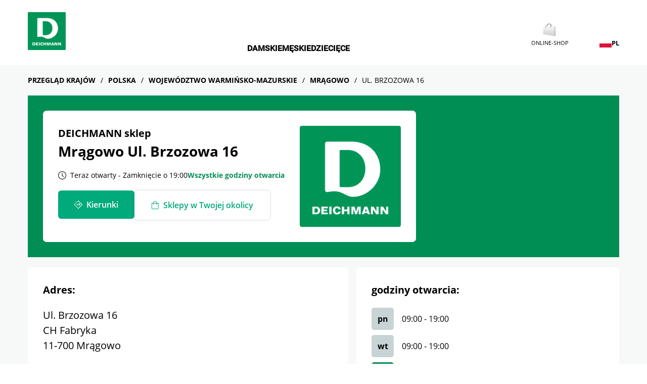

--- FILE ---
content_type: text/html; charset=utf-8
request_url: https://stores.deichmann.com/pl-pl/pl/wojewodztwo-warminsko-mazurskie/mragowo/ul-brzozowa-16
body_size: 14031
content:
<!doctype html><html id="yext-html" lang="pl"><head><meta http-equiv="Content-Type" content="text/html; charset=utf-8"/><meta http-equiv="X-UA-Compatible" content="IE=edge"><link rel="dns-prefetch" href="//www.yext-pixel.com"><link rel="dns-prefetch" href="//a.cdnmktg.com"><link rel="dns-prefetch" href="//a.mktgcdn.com"><link rel="dns-prefetch" href="//dynl.mktgcdn.com"><link rel="dns-prefetch" href="//dynm.mktgcdn.com"><link rel="dns-prefetch" href="//www.google-analytics.com"><meta name="viewport" content="width=device-width, initial-scale=1, maximum-scale=5"><meta name="format-detection" content="telephone=no"><meta name="description" content="Twój sklep DEICHMANN na Ul. Brzozowa 16 w Mrągowo ✓ Adres Godziny otwarcia i ☎ Numer telefonu ➤ Sprawdź teraz"><meta property="og:title" content="DEICHMANN sklep Mrągowo, Ul. Brzozowa 16"><meta property="og:description" content="Twój sklep DEICHMANN na Ul. Brzozowa 16 w Mrągowo ✓ Adres Godziny otwarcia i ☎ Numer telefonu ➤ Sprawdź teraz"><meta property="og:image" content="https://dynl.mktgcdn.com/p/9kDpjAF_Wy9zBq9iF78ddPDzRcFBUX8TghCyIN9SE8M/150x150.jpg"><meta property="og:type" content="website"><meta property="og:url" content="https://stores.deichmann.com/pl-pl/pl/wojewodztwo-warminsko-mazurskie/mragowo/ul-brzozowa-16"><meta name="twitter:card" content="summary"><link rel="canonical" href="https://stores.deichmann.com/pl-pl/pl/wojewodztwo-warminsko-mazurskie/mragowo/ul-brzozowa-16" /><title>DEICHMANN sklep Mrągowo, Ul. Brzozowa 16</title><link rel="shortcut icon" href="../../../../permanent-b0b701/assets/images/favicon-deichmann.c59ecc39.ico"><script>window.Yext = (function(Yext){Yext["baseUrl"] = "../../../../"; return Yext;})(window.Yext || {});</script><script>window.Yext = (function(Yext){Yext["locale"] = "pl"; return Yext;})(window.Yext || {});</script><script type="application/json" id="monitoring-data">{"isStaging":false,"siteDomain":"stores.deichmann.com","siteId":37884,"soyTemplateName":"locationEntity.layout"}</script><script>window.yextAnalyticsEnabled=false;window.enableYextAnalytics=window.enableYextAnalytics||function(){window.yextAnalyticsEnabled=true};</script><meta name="geo.position" content="53.86351317223801;21.29302478641025"><meta name="geo.placename" content="Mrągowo,Województwo warmińsko-mazurskie"><meta name="geo.region" content="PL-Województwo warmińsko-mazurskie"><script nomodule src="../../../../permanent-b0b701/i18nBundle_pl_es5.edde1b43.js" defer></script><script crossorigin="use-credentials" type="module" src="../../../../permanent-b0b701/i18nBundle_pl_es6.40e03265.js"></script><!- webpack-soy-plugin entry="es6/stores.deichmann.com/locationEntity/index" -><script crossorigin="use-credentials" type="module" src="../../../../permanent-b0b701/node_modules~es6/primary/answers/index~es6/primary/cityList/index~es6/primary/countryList/index~es6/~5f09bd79.120e4244.js" defer data-webpack-inline></script><script crossorigin="use-credentials" type="module" src="../../../../permanent-b0b701/node_modules~es6/primary/answers/index~es6/primary/cityList/index~es6/primary/countryList/index~es6/~b26ab0a2.4a2ea41b.js" defer data-webpack-inline></script><link rel="stylesheet" type="text/css" href="../../../../permanent-b0b701/es6/stores.deichmann.com/locationEntity/index.32d4e8bc.css" data-webpack-inline-force><script crossorigin="use-credentials" type="module" src="../../../../permanent-b0b701/es6/stores.deichmann.com/locationEntity/index.ce8ce9d4.js" defer data-webpack-inline></script><!- webpack-soy-plugin end -><!- webpack-soy-plugin entry="es5/stores.deichmann.com/locationEntity/index" -><script nomodule src="../../../../permanent-b0b701/node_modules~es5/primary/answers/index~es5/primary/cityList/index~es5/primary/countryList/index~es5/~a51226c2.7be8cb5f.js" defer data-webpack-inline></script><script nomodule src="../../../../permanent-b0b701/node_modules~es5/primary/answers/index~es5/primary/cityList/index~es5/primary/countryList/index~es5/~e0c5282f.1c3b00f6.js" defer data-webpack-inline></script><script nomodule src="../../../../permanent-b0b701/es5/stores.deichmann.com/locationEntity/index.bc20c266.js" defer data-webpack-inline></script><!- webpack-soy-plugin end -><link id="page-url" itemprop="url" href="https://stores.deichmann.com/pl-pl/pl/wojewodztwo-warminsko-mazurskie/mragowo/ul-brzozowa-16"><script>(function(w,d,y){w['YextAnalyticsObject']=y; w[y]=w[y]||function(){(w[y].q=w[y].q||[]).push(arguments)}; w[y]('create',3807098,37884,false);})(window, document, 'ya');</script><script>ya('set',{"ids":55185682,"pageSetId":"Locations"});ya('pageview');</script><script></script></head><body id="yext" class="Text"><a href="#first-anchor" class="sr-only sr-only-focusable" id="skip-nav">Skip to content</a><header id="header" class="Header" data-ya-scope="header"><div class="Header-container l-container"><div class="Header-logoWrapper"><a class="Header-logoLink" href="https://stores.deichmann.com/pl-pl/index.html"><img class="Header-logo" src="../../../../permanent-b0b701/assets/images/logo-deichmann.a1f5151f.png" alt="DEICHMANN Logo"></a></div><div class="Header-mainLinks l-hidden-xs l-hidden-sm"><div class="Header-links Header-links--main"><div class="Header-linkWrapper Header-linksWrapper--main"><a class="Header-link Header-link--main" href="https://www.deichmann.com/pl-pl/damskie" data-ya-track="link#">Damskie</a></div><div class="Header-linkWrapper Header-linksWrapper--main"><a class="Header-link Header-link--main" href="https://www.deichmann.com/pl-pl/meskie" data-ya-track="link#">Męskie</a></div><div class="Header-linkWrapper Header-linksWrapper--main"><a class="Header-link Header-link--main" href="https://www.deichmann.com/pl-pl/dzieciece" data-ya-track="link#">Dziecięce</a></div></div></div><div class="Header-iconLinks l-hidden-xs l-hidden-sm"><div class="Header-links Header-links--icon"><div class="Header-linkWrapper Header-linksWrapper--icon"><a class="Header-link Header-link--icon" href="https://www.deichmann.com/pl-pl/" data-ya-track="link#"><div class="Header-linkIconWrapper"><img class="Header-linkIcon" src="../../../../permanent-b0b701/assets/images/shopping.3bdc375c.png" alt=""></div><div class="Header-linkText">ONLINE-SHOP</div></a></div><div class="LocalePicker" data-ya-scope="localepicker"><button class="LocalePicker-button js-header-language-button" data-ya-track="toggle"><span class="Directory-listLinkFlag"><img class="Directory-listLinkFlagImg" src="../../../../permanent-b0b701/assets/images/flags/Poland-PL.f748c066.png" alt="Poland flag"></span><div>PL</div></button><div class="LocalePicker-container"><div class="LocalePicker-header l-hidden-md l-hidden-lg"><button class="js-localepicker-close"><img class="LocalePicker-closeIcon" src="../../../../permanent-b0b701/assets/images/close-black.6407ac15.svg" alt="Close localepicker"></button><div class="LocalePicker-languageSelection">Choose country</div></div><ul class="LocalePicker-list"><li class="LocalePicker-listItem"><a class="LocalePicker-listItemLink" href="../../../../ba-hr/index.html" data-ya-track="bs"><span class="Directory-listLinkFlag"><img class="Directory-listLinkFlagImg" src="../../../../permanent-b0b701/assets/images/flags/Bosnia-and-Herzegovina-BA.631ae3dd.png" alt="Bosnia and Herzegovina flag"></span><div>Bośnia i Hercegowina</div></a></li><li class="LocalePicker-listItem"><a class="LocalePicker-listItemLink" href="../../../../bg-bg/index.html" data-ya-track="bg"><span class="Directory-listLinkFlag"><img class="Directory-listLinkFlagImg" src="../../../../permanent-b0b701/assets/images/flags/Bulgaria-BG.3fd447b5.png" alt="Bulagria flag"></span><div>Bułgaria</div></a></li><li class="LocalePicker-listItem"><a class="LocalePicker-listItemLink" href="../../../../da-dk/index.html" data-ya-track="da-dk"><span class="Directory-listLinkFlag"><img class="Directory-listLinkFlagImg" src="../../../../permanent-b0b701/assets/images/flags/Denmark-DK.b30f6fe7.png" alt="Denmark flag"></span><div>Dania</div></a></li><li class="LocalePicker-listItem"><a class="LocalePicker-listItemLink" href="../../../../de-de/index.html" data-ya-track="de-de"><span class="Directory-listLinkFlag"><img class="Directory-listLinkFlagImg" src="../../../../permanent-b0b701/assets/images/flags/Germany-DE.e6677cdd.png" alt="Germany flag"></span><div>Niemcy</div></a></li><li class="LocalePicker-listItem"><a class="LocalePicker-listItemLink" href="../../../../fr-fr/index.html" data-ya-track="fr-fr"><span class="Directory-listLinkFlag"><img class="Directory-listLinkFlagImg" src="../../../../permanent-b0b701/assets/images/flags/France-FR.f30fd36d.png" alt="France flag"></span><div>Francja</div></a></li><li class="LocalePicker-listItem"><a class="LocalePicker-listItemLink" href="../../../../it-it/index.html" data-ya-track="it-it"><span class="Directory-listLinkFlag"><img class="Directory-listLinkFlagImg" src="../../../../permanent-b0b701/assets/images/flags/Italy-IT.b5dc87fa.png" alt="Italy flag"></span><div>Włochy</div></a></li><li class="LocalePicker-listItem"><a class="LocalePicker-listItemLink" href="../../../../hr-hr/index.html" data-ya-track="hr"><span class="Directory-listLinkFlag"><img class="Directory-listLinkFlagImg" src="../../../../permanent-b0b701/assets/images/flags/Croatia-HR.74179527.png" alt="Croatia flag"></span><div>Chorwacja</div></a></li><li class="LocalePicker-listItem"><a class="LocalePicker-listItemLink" href="../../../../lt-lt/index.html" data-ya-track="lt"><span class="Directory-listLinkFlag"><img class="Directory-listLinkFlagImg" src="../../../../permanent-b0b701/assets/images/flags/Lithuania-LT.0fef6779.png" alt="Lithuania flag"></span><div>Litwa</div></a></li><li class="LocalePicker-listItem"><a class="LocalePicker-listItemLink" href="../../../../at-de/index.html" data-ya-track="de-at"><span class="Directory-listLinkFlag"><img class="Directory-listLinkFlagImg" src="../../../../permanent-b0b701/assets/images/flags/Austria-AT.d18e117b.png" alt="Austria flag"></span><div>Austria</div></a></li><li class="LocalePicker-listItem"><a class="LocalePicker-listItemLink" href="../../../../pl-pl/index.html" data-ya-track="pl"><span class="Directory-listLinkFlag"><img class="Directory-listLinkFlagImg" src="../../../../permanent-b0b701/assets/images/flags/Poland-PL.f748c066.png" alt="Poland flag"></span><div>Polska</div></a><img src="../../../../permanent-b0b701/assets/images/checkmark-black.8ca2e00f.svg" class="LocalePicker-checkMarkIcon" alt=""></li><li class="LocalePicker-listItem"><a class="LocalePicker-listItemLink" href="../../../../pt-pt/index.html" data-ya-track="pt-pt"><span class="Directory-listLinkFlag"><img class="Directory-listLinkFlagImg" src="../../../../permanent-b0b701/assets/images/flags/Portugal-PT.d84cb160.png" alt="Portugal flag"></span><div>Portugalia</div></a></li><li class="LocalePicker-listItem"><a class="LocalePicker-listItemLink" href="../../../../ro-ro/index.html" data-ya-track="ro"><span class="Directory-listLinkFlag"><img class="Directory-listLinkFlagImg" src="../../../../permanent-b0b701/assets/images/flags/Romania-RO.eea5aeca.png" alt="Romania flag"></span><div>Rumunia</div></a></li><li class="LocalePicker-listItem"><a class="LocalePicker-listItemLink" href="../../../../sv-se/index.html" data-ya-track="sv-se"><span class="Directory-listLinkFlag"><img class="Directory-listLinkFlagImg" src="../../../../permanent-b0b701/assets/images/flags/Sweden-SE.e1e23fa5.png" alt="Sweden flag"></span><div>Szwecja</div></a></li><li class="LocalePicker-listItem"><a class="LocalePicker-listItemLink" href="../../../../rs-sr/index.html" data-ya-track="sr"><span class="Directory-listLinkFlag"><img class="Directory-listLinkFlagImg" src="../../../../permanent-b0b701/assets/images/flags/Serbia-RS.91074221.png" alt="Serbia flag"></span><div>Serbia</div></a></li><li class="LocalePicker-listItem"><a class="LocalePicker-listItemLink" href="../../../../sk-sk/index.html" data-ya-track="sk"><span class="Directory-listLinkFlag"><img class="Directory-listLinkFlagImg" src="../../../../permanent-b0b701/assets/images/flags/Slovakia-SK.6b88fa67.png" alt="Slovakia flag"></span><div>Słowacja</div></a></li><li class="LocalePicker-listItem"><a class="LocalePicker-listItemLink" href="../../../../si-sl/index.html" data-ya-track="sl"><span class="Directory-listLinkFlag"><img class="Directory-listLinkFlagImg" src="../../../../permanent-b0b701/assets/images/flags/Slovenia-SI.d6883882.png" alt="Slovenia flag"></span><div>Słowenia</div></a></li><li class="LocalePicker-listItem"><a class="LocalePicker-listItemLink" href="../../../../es-es/index.html" data-ya-track="es-es"><span class="Directory-listLinkFlag"><img class="Directory-listLinkFlagImg" src="../../../../permanent-b0b701/assets/images/flags/Spain-ES.49fcbdd7.png" alt="Spain flag"></span><div>Hiszpania</div></a></li><li class="LocalePicker-listItem"><a class="LocalePicker-listItemLink" href="../../../../cz-cs/index.html" data-ya-track="cs"><span class="Directory-listLinkFlag"><img class="Directory-listLinkFlagImg" src="../../../../permanent-b0b701/assets/images/flags/Czech-Republic-CZ.dae3d06a.png" alt="Czech Republic flag"></span><div>Czechy</div></a></li><li class="LocalePicker-listItem"><a class="LocalePicker-listItemLink" href="../../../../tr-tr/index.html" data-ya-track="tr"><span class="Directory-listLinkFlag"><img class="Directory-listLinkFlagImg" src="../../../../permanent-b0b701/assets/images/flags/Turkey-TR.31ea76cc.png" alt="Turkey flag"></span><div>Turcja</div></a></li><li class="LocalePicker-listItem"><a class="LocalePicker-listItemLink" href="../../../../hu-hu/index.html" data-ya-track="hu"><span class="Directory-listLinkFlag"><img class="Directory-listLinkFlagImg" src="../../../../permanent-b0b701/assets/images/flags/Hungary-HU.6ec0b15d.png" alt="Hungary flag"></span><div>Węgry</div></a></li></ul></div></div></div></div><div class="Header-toggle l-hidden-md l-hidden-lg"><button class="Header-toggleIcon" aria-expanded="false" aria-controls="Header-menu" aria-haspopup="menu"><span class="Header-menuBar"></span><span class="Header-menuBar"></span><span class="Header-menuBar"></span><span class="Header-menuBar"></span><span class="sr-only">toggle menu</span></button></div></div><div class="Header-menu l-hidden-md l-hidden-lg" aria-hidden="true"><div class="Header-menuHeader"><div class="Header-iconLinksMobile"><div class="Header-links Header-links--icon"><div class="Header-linkWrapper Header-linksWrapper--icon"><a class="Header-link Header-link--icon" href="https://www.deichmann.com/pl-pl/" data-ya-track="link#"><div class="Header-linkIconWrapper"><img class="Header-linkIcon" src="../../../../permanent-b0b701/assets/images/shopping.3bdc375c.png" alt=""></div><div class="Header-linkText">ONLINE-SHOP</div></a></div><div class="LocalePicker" data-ya-scope="localepicker"><button class="LocalePicker-button js-header-language-button" data-ya-track="toggle"><span class="Directory-listLinkFlag"><img class="Directory-listLinkFlagImg" src="../../../../permanent-b0b701/assets/images/flags/Poland-PL.f748c066.png" alt="Poland flag"></span><div>PL</div></button><div class="LocalePicker-container"><div class="LocalePicker-header l-hidden-md l-hidden-lg"><button class="js-localepicker-close"><img class="LocalePicker-closeIcon" src="../../../../permanent-b0b701/assets/images/close-black.6407ac15.svg" alt="Close localepicker"></button><div class="LocalePicker-languageSelection">Choose country</div></div><ul class="LocalePicker-list"><li class="LocalePicker-listItem"><a class="LocalePicker-listItemLink" href="../../../../ba-hr/index.html" data-ya-track="bs"><span class="Directory-listLinkFlag"><img class="Directory-listLinkFlagImg" src="../../../../permanent-b0b701/assets/images/flags/Bosnia-and-Herzegovina-BA.631ae3dd.png" alt="Bosnia and Herzegovina flag"></span><div>Bośnia i Hercegowina</div></a></li><li class="LocalePicker-listItem"><a class="LocalePicker-listItemLink" href="../../../../bg-bg/index.html" data-ya-track="bg"><span class="Directory-listLinkFlag"><img class="Directory-listLinkFlagImg" src="../../../../permanent-b0b701/assets/images/flags/Bulgaria-BG.3fd447b5.png" alt="Bulagria flag"></span><div>Bułgaria</div></a></li><li class="LocalePicker-listItem"><a class="LocalePicker-listItemLink" href="../../../../da-dk/index.html" data-ya-track="da-dk"><span class="Directory-listLinkFlag"><img class="Directory-listLinkFlagImg" src="../../../../permanent-b0b701/assets/images/flags/Denmark-DK.b30f6fe7.png" alt="Denmark flag"></span><div>Dania</div></a></li><li class="LocalePicker-listItem"><a class="LocalePicker-listItemLink" href="../../../../de-de/index.html" data-ya-track="de-de"><span class="Directory-listLinkFlag"><img class="Directory-listLinkFlagImg" src="../../../../permanent-b0b701/assets/images/flags/Germany-DE.e6677cdd.png" alt="Germany flag"></span><div>Niemcy</div></a></li><li class="LocalePicker-listItem"><a class="LocalePicker-listItemLink" href="../../../../fr-fr/index.html" data-ya-track="fr-fr"><span class="Directory-listLinkFlag"><img class="Directory-listLinkFlagImg" src="../../../../permanent-b0b701/assets/images/flags/France-FR.f30fd36d.png" alt="France flag"></span><div>Francja</div></a></li><li class="LocalePicker-listItem"><a class="LocalePicker-listItemLink" href="../../../../it-it/index.html" data-ya-track="it-it"><span class="Directory-listLinkFlag"><img class="Directory-listLinkFlagImg" src="../../../../permanent-b0b701/assets/images/flags/Italy-IT.b5dc87fa.png" alt="Italy flag"></span><div>Włochy</div></a></li><li class="LocalePicker-listItem"><a class="LocalePicker-listItemLink" href="../../../../hr-hr/index.html" data-ya-track="hr"><span class="Directory-listLinkFlag"><img class="Directory-listLinkFlagImg" src="../../../../permanent-b0b701/assets/images/flags/Croatia-HR.74179527.png" alt="Croatia flag"></span><div>Chorwacja</div></a></li><li class="LocalePicker-listItem"><a class="LocalePicker-listItemLink" href="../../../../lt-lt/index.html" data-ya-track="lt"><span class="Directory-listLinkFlag"><img class="Directory-listLinkFlagImg" src="../../../../permanent-b0b701/assets/images/flags/Lithuania-LT.0fef6779.png" alt="Lithuania flag"></span><div>Litwa</div></a></li><li class="LocalePicker-listItem"><a class="LocalePicker-listItemLink" href="../../../../at-de/index.html" data-ya-track="de-at"><span class="Directory-listLinkFlag"><img class="Directory-listLinkFlagImg" src="../../../../permanent-b0b701/assets/images/flags/Austria-AT.d18e117b.png" alt="Austria flag"></span><div>Austria</div></a></li><li class="LocalePicker-listItem"><a class="LocalePicker-listItemLink" href="../../../../pl-pl/index.html" data-ya-track="pl"><span class="Directory-listLinkFlag"><img class="Directory-listLinkFlagImg" src="../../../../permanent-b0b701/assets/images/flags/Poland-PL.f748c066.png" alt="Poland flag"></span><div>Polska</div></a><img src="../../../../permanent-b0b701/assets/images/checkmark-black.8ca2e00f.svg" class="LocalePicker-checkMarkIcon" alt=""></li><li class="LocalePicker-listItem"><a class="LocalePicker-listItemLink" href="../../../../pt-pt/index.html" data-ya-track="pt-pt"><span class="Directory-listLinkFlag"><img class="Directory-listLinkFlagImg" src="../../../../permanent-b0b701/assets/images/flags/Portugal-PT.d84cb160.png" alt="Portugal flag"></span><div>Portugalia</div></a></li><li class="LocalePicker-listItem"><a class="LocalePicker-listItemLink" href="../../../../ro-ro/index.html" data-ya-track="ro"><span class="Directory-listLinkFlag"><img class="Directory-listLinkFlagImg" src="../../../../permanent-b0b701/assets/images/flags/Romania-RO.eea5aeca.png" alt="Romania flag"></span><div>Rumunia</div></a></li><li class="LocalePicker-listItem"><a class="LocalePicker-listItemLink" href="../../../../sv-se/index.html" data-ya-track="sv-se"><span class="Directory-listLinkFlag"><img class="Directory-listLinkFlagImg" src="../../../../permanent-b0b701/assets/images/flags/Sweden-SE.e1e23fa5.png" alt="Sweden flag"></span><div>Szwecja</div></a></li><li class="LocalePicker-listItem"><a class="LocalePicker-listItemLink" href="../../../../rs-sr/index.html" data-ya-track="sr"><span class="Directory-listLinkFlag"><img class="Directory-listLinkFlagImg" src="../../../../permanent-b0b701/assets/images/flags/Serbia-RS.91074221.png" alt="Serbia flag"></span><div>Serbia</div></a></li><li class="LocalePicker-listItem"><a class="LocalePicker-listItemLink" href="../../../../sk-sk/index.html" data-ya-track="sk"><span class="Directory-listLinkFlag"><img class="Directory-listLinkFlagImg" src="../../../../permanent-b0b701/assets/images/flags/Slovakia-SK.6b88fa67.png" alt="Slovakia flag"></span><div>Słowacja</div></a></li><li class="LocalePicker-listItem"><a class="LocalePicker-listItemLink" href="../../../../si-sl/index.html" data-ya-track="sl"><span class="Directory-listLinkFlag"><img class="Directory-listLinkFlagImg" src="../../../../permanent-b0b701/assets/images/flags/Slovenia-SI.d6883882.png" alt="Slovenia flag"></span><div>Słowenia</div></a></li><li class="LocalePicker-listItem"><a class="LocalePicker-listItemLink" href="../../../../es-es/index.html" data-ya-track="es-es"><span class="Directory-listLinkFlag"><img class="Directory-listLinkFlagImg" src="../../../../permanent-b0b701/assets/images/flags/Spain-ES.49fcbdd7.png" alt="Spain flag"></span><div>Hiszpania</div></a></li><li class="LocalePicker-listItem"><a class="LocalePicker-listItemLink" href="../../../../cz-cs/index.html" data-ya-track="cs"><span class="Directory-listLinkFlag"><img class="Directory-listLinkFlagImg" src="../../../../permanent-b0b701/assets/images/flags/Czech-Republic-CZ.dae3d06a.png" alt="Czech Republic flag"></span><div>Czechy</div></a></li><li class="LocalePicker-listItem"><a class="LocalePicker-listItemLink" href="../../../../tr-tr/index.html" data-ya-track="tr"><span class="Directory-listLinkFlag"><img class="Directory-listLinkFlagImg" src="../../../../permanent-b0b701/assets/images/flags/Turkey-TR.31ea76cc.png" alt="Turkey flag"></span><div>Turcja</div></a></li><li class="LocalePicker-listItem"><a class="LocalePicker-listItemLink" href="../../../../hu-hu/index.html" data-ya-track="hu"><span class="Directory-listLinkFlag"><img class="Directory-listLinkFlagImg" src="../../../../permanent-b0b701/assets/images/flags/Hungary-HU.6ec0b15d.png" alt="Hungary flag"></span><div>Węgry</div></a></li></ul></div></div></div></div><button class="Header-closeMenuIcon js-header-closeMenu"><img src="../../../../permanent-b0b701/assets/images/close.0bf26014.svg" alt="Close menu" /></button></div><div class="Header-links Header-links--main"><div class="Header-linkWrapper Header-linksWrapper--main"><a class="Header-link Header-link--main" href="https://www.deichmann.com/pl-pl/damskie" data-ya-track="link#">Damskie</a></div><div class="Header-linkWrapper Header-linksWrapper--main"><a class="Header-link Header-link--main" href="https://www.deichmann.com/pl-pl/meskie" data-ya-track="link#">Męskie</a></div><div class="Header-linkWrapper Header-linksWrapper--main"><a class="Header-link Header-link--main" href="https://www.deichmann.com/pl-pl/dzieciece" data-ya-track="link#">Dziecięce</a></div></div><div class="Header-menuFooter"><button class="Header-closeMenuButton js-header-closeMenu">Close menu</button></div></div><button class="Header-overlay l-hidden-md l-hidden-lg" aria-hidden="true" aria-expanded="false" aria-controls="Header-menu" aria-label="overlay for mobile menu, click to close"></button></header><main id="main" class="Main" itemscope itemtype="http://schema.org/LocalBusiness" itemid="https://stores.deichmann.com/#55185682" itemref="page-url"><a href="#skip-nav" class="sr-only sr-only-focusable" id="first-anchor">Return to Nav</a><div class="l-container Main-breadcrumbs l-hidden-xs"><nav class="c-bread-crumbs" data-ya-scope="breadcrumbs" aria-label="Breadcrumb"><ol class="c-bread-crumbs-list"><li class="c-bread-crumbs-item"><a class="c-bread-crumbs-link" href="../../../../pl-pl/index.html" data-ya-track="#"><span class="c-bread-crumbs-name">Przegląd krajów</span></a></li><li class="c-bread-crumbs-item"><a class="c-bread-crumbs-link" href="../../../../pl-pl/pl" data-ya-track="#"><span class="c-bread-crumbs-name">Polska</span></a></li><li class="c-bread-crumbs-item"><a class="c-bread-crumbs-link" href="../../../../pl-pl/pl/wojewodztwo-warminsko-mazurskie" data-ya-track="#"><span class="c-bread-crumbs-name">Województwo warmińsko-mazurskie</span></a></li><li class="c-bread-crumbs-item"><a class="c-bread-crumbs-link" href="../../../../pl-pl/pl/wojewodztwo-warminsko-mazurskie/mragowo" data-ya-track="#"><span class="c-bread-crumbs-name">Mrągowo</span></a></li><li class="c-bread-crumbs-item"><span class="c-bread-crumbs-name" aria-current="page">Ul. Brzozowa 16</span></li></ol></nav></div><div class="Main-content"><link itemprop="image" href="//dynl.mktgcdn.com/p/9kDpjAF_Wy9zBq9iF78ddPDzRcFBUX8TghCyIN9SE8M/150x150.jpg"><div class="Hero" data-ya-scope="hero"><div class="Hero-container l-container"><div class="Hero-contentWrapper"><div class="Hero-infoWrapper"><h1 class="Hero-title" itemprop="name"><div class="Hero-brand">DEICHMANN sklep</div><div class="Hero-geo">Mrągowo Ul. Brzozowa 16</div></h1><div class="Hero-hours"><span class="c-hours-today js-hours-today" data-days='[{"day":"MONDAY","intervals":[{"end":1900,"start":900}],"isClosed":false},{"day":"TUESDAY","intervals":[{"end":1900,"start":900}],"isClosed":false},{"day":"WEDNESDAY","intervals":[{"end":1900,"start":900}],"isClosed":false},{"day":"THURSDAY","intervals":[{"end":1900,"start":900}],"isClosed":false},{"day":"FRIDAY","intervals":[{"end":1900,"start":900}],"isClosed":false},{"day":"SATURDAY","intervals":[{"end":1800,"start":900}],"isClosed":false},{"day":"SUNDAY","intervals":[{"end":1600,"start":1000}],"isClosed":false}]' data-utc-offsets='[{"offset":3600,"start":1761440400},{"offset":7200,"start":1774746000},{"offset":3600,"start":1792890000}]' data-twenty-four-hour-clock="true"><span class="c-hours-today-details-row js-day-of-week-row" data-day-of-week-start-index="1" data-day-of-week-end-index="1"><span class="c-hours-today-day-status"></span> <span class="c-hours-today-day-hours"><span class="c-hours-today-day-hours-intervals-instance js-hours-interval-instance" data-twenty-four-hour-clock="true" data-open-interval-start="900" data-open-interval-end="1900" data-midnight-text="Otwarte do północy" data-open-until-text="Otwarte do" data-close-at-text="Zamknięcie o"><span class="c-hours-today-day-hours-intervals-instance-open">09:00</span><span class="c-hours-today-day-hours-intervals-instance-separator" aria-label="To"> - </span><span class="c-hours-today-day-hours-intervals-instance-close">19:00</span></span></span></span><span class="c-hours-today-details-row js-day-of-week-row" data-day-of-week-start-index="2" data-day-of-week-end-index="2"><span class="c-hours-today-day-status"></span> <span class="c-hours-today-day-hours"><span class="c-hours-today-day-hours-intervals-instance js-hours-interval-instance" data-twenty-four-hour-clock="true" data-open-interval-start="900" data-open-interval-end="1900" data-midnight-text="Otwarte do północy" data-open-until-text="Otwarte do" data-close-at-text="Zamknięcie o"><span class="c-hours-today-day-hours-intervals-instance-open">09:00</span><span class="c-hours-today-day-hours-intervals-instance-separator" aria-label="To"> - </span><span class="c-hours-today-day-hours-intervals-instance-close">19:00</span></span></span></span><span class="c-hours-today-details-row js-day-of-week-row" data-day-of-week-start-index="3" data-day-of-week-end-index="3"><span class="c-hours-today-day-status"></span> <span class="c-hours-today-day-hours"><span class="c-hours-today-day-hours-intervals-instance js-hours-interval-instance" data-twenty-four-hour-clock="true" data-open-interval-start="900" data-open-interval-end="1900" data-midnight-text="Otwarte do północy" data-open-until-text="Otwarte do" data-close-at-text="Zamknięcie o"><span class="c-hours-today-day-hours-intervals-instance-open">09:00</span><span class="c-hours-today-day-hours-intervals-instance-separator" aria-label="To"> - </span><span class="c-hours-today-day-hours-intervals-instance-close">19:00</span></span></span></span><span class="c-hours-today-details-row js-day-of-week-row" data-day-of-week-start-index="4" data-day-of-week-end-index="4"><span class="c-hours-today-day-status"></span> <span class="c-hours-today-day-hours"><span class="c-hours-today-day-hours-intervals-instance js-hours-interval-instance" data-twenty-four-hour-clock="true" data-open-interval-start="900" data-open-interval-end="1900" data-midnight-text="Otwarte do północy" data-open-until-text="Otwarte do" data-close-at-text="Zamknięcie o"><span class="c-hours-today-day-hours-intervals-instance-open">09:00</span><span class="c-hours-today-day-hours-intervals-instance-separator" aria-label="To"> - </span><span class="c-hours-today-day-hours-intervals-instance-close">19:00</span></span></span></span><span class="c-hours-today-details-row js-day-of-week-row" data-day-of-week-start-index="5" data-day-of-week-end-index="5"><span class="c-hours-today-day-status"></span> <span class="c-hours-today-day-hours"><span class="c-hours-today-day-hours-intervals-instance js-hours-interval-instance" data-twenty-four-hour-clock="true" data-open-interval-start="900" data-open-interval-end="1900" data-midnight-text="Otwarte do północy" data-open-until-text="Otwarte do" data-close-at-text="Zamknięcie o"><span class="c-hours-today-day-hours-intervals-instance-open">09:00</span><span class="c-hours-today-day-hours-intervals-instance-separator" aria-label="To"> - </span><span class="c-hours-today-day-hours-intervals-instance-close">19:00</span></span></span></span><span class="c-hours-today-details-row js-day-of-week-row" data-day-of-week-start-index="6" data-day-of-week-end-index="6"><span class="c-hours-today-day-status"></span> <span class="c-hours-today-day-hours"><span class="c-hours-today-day-hours-intervals-instance js-hours-interval-instance" data-twenty-four-hour-clock="true" data-open-interval-start="900" data-open-interval-end="1800" data-midnight-text="Otwarte do północy" data-open-until-text="Otwarte do" data-close-at-text="Zamknięcie o"><span class="c-hours-today-day-hours-intervals-instance-open">09:00</span><span class="c-hours-today-day-hours-intervals-instance-separator" aria-label="To"> - </span><span class="c-hours-today-day-hours-intervals-instance-close">18:00</span></span></span></span><span class="c-hours-today-details-row js-day-of-week-row" data-day-of-week-start-index="0" data-day-of-week-end-index="0"><span class="c-hours-today-day-status"></span> <span class="c-hours-today-day-hours"><span class="c-hours-today-day-hours-intervals-instance js-hours-interval-instance" data-twenty-four-hour-clock="true" data-open-interval-start="1000" data-open-interval-end="1600" data-midnight-text="Otwarte do północy" data-open-until-text="Otwarte do" data-close-at-text="Zamknięcie o"><span class="c-hours-today-day-hours-intervals-instance-open">10:00</span><span class="c-hours-today-day-hours-intervals-instance-separator" aria-label="To"> - </span><span class="c-hours-today-day-hours-intervals-instance-close">16:00</span></span></span></span></span><span class="Hero-hoursCTAWrapper"><a class="Hero-hoursCTA" href="#hours" data-ya-track="hours">Wszystkie godziny otwarcia</a></span></div><div class="Hero-ctas"><div class="c-get-directions"><div class="c-get-directions-button-wrapper"><a class="c-get-directions-button" href='https://maps.google.com/maps?cid=4224007759698366897' data-ga-category="Get Directions" data-ya-track="directions" target="_blank" rel="noopener noreferrer"><span class="Hero-directionsIcon"><svg width="16" height="16" viewBox="0 0 16 16" fill="none" xmlns="http://www.w3.org/2000/svg"><g clip-path="url(#clip0_4718_644)"><path d="M15.7066 7.29125L8.70875 0.293438C8.51312 0.0978125 8.25656 0 8 0C7.74344 0 7.48688 0.0978125 7.29125 0.293438L0.293438 7.29125C-0.0978125 7.68281 -0.0978125 8.31719 0.293438 8.70875L7.29125 15.7066C7.48688 15.9022 7.74344 16 8 16C8.25656 16 8.51312 15.9022 8.70875 15.7066L15.7066 8.70875C16.0978 8.31719 16.0978 7.68281 15.7066 7.29125ZM7.99844 14.9994L1.00063 7.99844L7.99844 1.00031C7.99875 1.00031 7.99906 1 8 1L8.00156 1.00063L14.9994 8.00156L7.99844 14.9994ZM10.3403 7H6.5C5.67156 7 5 7.67156 5 8.5V9.75C5 9.88813 5.11188 10 5.25 10H5.75C5.88812 10 6 9.88813 6 9.75V8.5C6 8.22375 6.22375 8 6.5 8H10.3403L8.63313 9.57594C8.53156 9.66969 8.52531 9.82781 8.61906 9.92906L8.95781 10.2959C9.05156 10.3975 9.20969 10.4038 9.31094 10.31L11.7609 8.04875C11.9131 7.9075 12.0003 7.70687 12.0003 7.49937C12.0003 7.29187 11.9134 7.09125 11.7591 6.94875L9.31094 4.68906C9.20938 4.59531 9.05125 4.60187 8.95781 4.70312L8.61906 5.07C8.52531 5.17156 8.53188 5.32969 8.63313 5.42312L10.3403 7Z" fill="white"/></g><defs><clipPath id="clip0_4718_644"><rect width="16" height="16" fill="white"/></clipPath></defs></svg></span><span class="Hero-directionsText">Kierunki</span></a></div></div><div class="Hero-shopsCTAWrapper"><a class="Hero-shopsCTA" href="#shops" data-ya-track="shops"><span class="Hero-shopsIcon"><svg width="16" height="16" viewBox="0 0 16 16" fill="none" xmlns="http://www.w3.org/2000/svg"><path d="M11.6666 4C11.6666 1.79441 9.87222 0 7.66663 0C5.461 0 3.66663 1.79441 3.66663 4H0.666626V13.5C0.666626 14.8807 1.78591 16 3.16663 16H12.1666C13.5473 16 14.6666 14.8807 14.6666 13.5V4H11.6666ZM7.66663 1C9.32084 1 10.6666 2.34578 10.6666 4H4.66663C4.66663 2.34578 6.01241 1 7.66663 1ZM13.6666 13.5C13.6666 14.3271 12.9937 15 12.1666 15H3.16663C2.33953 15 1.66663 14.3271 1.66663 13.5V5H3.66663V6.5C3.66663 6.77616 3.8905 7 4.16663 7C4.44275 7 4.66663 6.77616 4.66663 6.5V5H10.6666V6.5C10.6666 6.77616 10.8905 7 11.1666 7C11.4428 7 11.6666 6.77616 11.6666 6.5V5H13.6666V13.5Z" fill="#00AA7A"/></svg></span><span class="Hero-shopsText">Sklepy w Twojej okolicy</span></a></div></div></div><div class="Hero-logoWrapper l-hidden-xs"><img class="Hero-logo" src="../../../../permanent-b0b701/assets/images/logo-deichmann.a1f5151f.png" itemprop="image" alt="logo"></div></div></div></div><div class="Core" data-ya-scope="core"><div class="Core-container l-container"><div class="Core-left"><div class="Core-address Core-content"><div class="Core-title">Adres:</div><span class="coordinates" itemprop="geo" itemscope itemtype="http://schema.org/GeoCoordinates"><meta itemprop="latitude" content="53.86351317223801"><meta itemprop="longitude" content="21.29302478641025"></span><address class="c-address" id="address" itemscope itemtype="http://schema.org/PostalAddress" itemprop="address" data-country="PL"><meta itemprop="addressLocality" content="Mrągowo"><meta itemprop="streetAddress" content="Ul. Brzozowa 16 CH Fabryka"><div class="c-AddressRow"><span class="c-address-street-1">Ul. Brzozowa 16</span> </div><div class="c-AddressRow"><span class="c-address-street-2">CH Fabryka</span> </div><div class="c-AddressRow"><span class="c-address-postal-code" itemprop="postalCode">11-700</span> <span class="c-address-city">Mrągowo</span> </div><div class="c-AddressRow"><abbr title="Polska" aria-label="Polska" class="c-address-country-name c-address-country-pl" itemprop="addressCountry">PL</abbr></div></address><div class="c-get-directions"><div class="c-get-directions-button-wrapper"><a class="c-get-directions-button" href='https://maps.google.com/maps?cid=4224007759698366897' data-ga-category="Get Directions" data-ya-track="directions" target="_blank" rel="noopener noreferrer">Kierunki</a></div></div></div><div class="Core-contact Core-content"><div class="Core-title">Kontakt:</div><div class="Core-emailWrapper"><span class="Core-emailIcon"><svg width="16" height="17" viewBox="0 0 16 17" fill="none" xmlns="http://www.w3.org/2000/svg"><path fill-rule="evenodd" clip-rule="evenodd" d="M1.6894 3.16663C0.75949 3.16663 0 3.97223 0 4.96856V12.2657C0 13.262 0.759461 14.0757 1.6894 14.0757H14.3182C15.2481 14.0757 16 13.262 16 12.2657V4.96856C16 3.97223 15.2481 3.16663 14.3182 3.16663H1.6894ZM1.56819 3.6861C1.60891 3.68204 14.3182 3.6861 14.3182 3.6861C14.7831 3.6861 15.1724 3.96207 15.3712 4.36791L8.00007 9.87928L0.628989 4.36791C0.811752 3.9986 1.1574 3.72974 1.56838 3.6861H1.56819ZM7.84079 10.3743L0.492436 4.87929H0.492116C0.458552 6.12197 0.47032 7.52633 0.481978 8.91702C0.491694 10.0767 0.501338 11.2268 0.484545 12.2657C0.484545 12.9831 1.01959 13.5563 1.6891 13.5563H14.3179C14.9874 13.5563 15.5148 12.9831 15.5148 12.2657C15.5148 11.6803 15.5155 11.06 15.5161 10.4228C15.518 8.57084 15.5199 6.57622 15.5073 4.87929L8.1589 10.3743C8.07185 10.4514 7.92785 10.4514 7.84079 10.3743Z" fill="black"/></svg></span><span class="Core-email"><a class="Core-emailLink" href="mailto:service-pl@deichmann.com" data-ya-track="email">service-pl@deichmann.com</a></span></div><div class="Core-phoneWrapper"><span class="Core-phoneIcon"><svg width="16" height="17" viewBox="0 0 16 17" fill="none" xmlns="http://www.w3.org/2000/svg"><g clip-path="url(#clip0_4718_1379)"><path fill-rule="evenodd" clip-rule="evenodd" d="M11.7966 10.314L15.175 11.2991V11.299C15.6686 11.4827 16 11.9598 16 12.4855V15.7761C16 16.1751 15.6758 16.5 15.2761 16.5H13.659C10.0114 16.5 6.58104 15.0791 4.00128 12.4994C1.42084 9.91895 0 6.48924 0 2.84095V1.22388C0 0.824205 0.324205 0.5 0.723883 0.5H3.96257C4.52564 0.5 5.01195 0.858983 5.17209 1.39385L5.17668 1.41092L6.01672 4.91741C6.07577 5.16679 5.99964 5.42996 5.81852 5.6065L4.76519 6.63555C4.65756 6.7399 4.62738 6.89872 4.68907 7.03195C4.90826 7.49593 5.16488 7.94877 5.45167 8.37603C5.80081 8.89121 6.20771 9.38475 6.66053 9.84018C7.11468 10.2917 7.60753 10.6986 8.12467 11.0484C8.56506 11.3444 9.01854 11.6003 9.47074 11.8103C9.60333 11.872 9.7608 11.8412 9.86453 11.7342L11.0727 10.5017C11.2604 10.3094 11.538 10.2372 11.7966 10.314ZM15.2761 15.8602C15.3233 15.8602 15.3601 15.8234 15.3601 15.7761V12.4856C15.3601 12.229 15.2 11.9961 14.9617 11.9036L11.616 10.929C11.5839 10.9191 11.553 10.927 11.5307 10.9499L10.3232 12.1817C10.0298 12.483 9.57829 12.567 9.20156 12.3905C8.7199 12.1667 8.23748 11.8937 7.76831 11.5793C7.21701 11.2065 6.69264 10.774 6.20896 10.293C5.72659 9.80801 5.2941 9.28365 4.92199 8.73366C4.61682 8.27892 4.34446 7.79784 4.11083 7.30301C3.93429 6.92237 4.0183 6.47085 4.31953 6.17749L5.37286 5.14845C5.3932 5.1281 5.40174 5.09463 5.39517 5.0651L4.5571 1.5697C4.47637 1.31243 4.23879 1.13984 3.96315 1.13984H0.723798C0.67655 1.13984 0.639793 1.17658 0.639793 1.22383V2.84091C0.639793 6.31783 1.99428 9.58679 4.4534 12.0466C6.91253 14.5056 10.1821 15.8602 13.659 15.8602H15.2761Z" fill="black"/></g><defs><clipPath id="clip0_4718_1379"><rect width="16" height="16" fill="white" transform="translate(0 0.5)"/></clipPath></defs></svg></span><span class="Core-phone"><div class="Phone Phone--main"><div class="Phone-label"><span class="sr-only">phone</span></div><div class="Phone-numberWrapper"><div class="Phone-display Phone-display--withLink" itemprop="telephone" id="phone-main">668 685 225</div><div class="Phone-linkWrapper"><a class="Phone-link" href="tel:+48668685225" data-ya-track="phone">668 685 225</a></div></div></div></span></div></div></div><div id="hours" class="Core-hours Core-content js-hours-wrapper"><div class="c-hours"><h4 class="c-hours-title" aria-level="4">godziny otwarcia:</h4><div class="c-hours-details-wrapper js-hours-table"  data-days='[{"day":"MONDAY","intervals":[{"end":1900,"start":900}],"isClosed":false},{"day":"TUESDAY","intervals":[{"end":1900,"start":900}],"isClosed":false},{"day":"WEDNESDAY","intervals":[{"end":1900,"start":900}],"isClosed":false},{"day":"THURSDAY","intervals":[{"end":1900,"start":900}],"isClosed":false},{"day":"FRIDAY","intervals":[{"end":1900,"start":900}],"isClosed":false},{"day":"SATURDAY","intervals":[{"end":1800,"start":900}],"isClosed":false},{"day":"SUNDAY","intervals":[{"end":1600,"start":1000}],"isClosed":false}]' data-utc-offsets='[{"offset":3600,"start":1761440400},{"offset":7200,"start":1774746000},{"offset":3600,"start":1792890000}]' data-twenty-four-hour-clock="true"><script type="application/json" class="js-hours-config">{"collapseDays":null,"dayOfWeekMap":{"FRIDAY":"pt","MONDAY":"pn","SATURDAY":"sb","SUNDAY":"nd","THURSDAY":"czw","TUESDAY":"wt","WEDNESDAY":"śr"},"disableOpenUntil":null,"disableTodayFirst":true,"hideSchema":null,"highlightToday":true,"highlightTodayBackground":null,"hours":[{"day":"MONDAY","intervals":[{"end":1900,"start":900}],"isClosed":false},{"day":"TUESDAY","intervals":[{"end":1900,"start":900}],"isClosed":false},{"day":"WEDNESDAY","intervals":[{"end":1900,"start":900}],"isClosed":false},{"day":"THURSDAY","intervals":[{"end":1900,"start":900}],"isClosed":false},{"day":"FRIDAY","intervals":[{"end":1900,"start":900}],"isClosed":false},{"day":"SATURDAY","intervals":[{"end":1800,"start":900}],"isClosed":false},{"day":"SUNDAY","intervals":[{"end":1600,"start":1000}],"isClosed":false}],"open24HoursMessage":null,"showOpenToday":null,"timeFormatString":null,"twentyFourHourClock":true,"utcOffsets":[{"offset":3600,"start":1761440400},{"offset":7200,"start":1774746000},{"offset":3600,"start":1792890000}],"weekStartsOn":"MONDAY","wholeWeekMessage":null}</script><table class="c-hours-details"><thead class="sr-only"><tr><th scope="col">Dzień powszedni</th><th scope="col">Godziny otwarcia</th></tr></thead><tbody><tr class="c-hours-details-row js-day-of-week-row highlight-text" data-day-of-week-start-index="1" data-day-of-week-end-index="1" itemprop="openingHours" content="Mo 09:00-19:00"><td class="c-hours-details-row-day">pn</td><td class="c-hours-details-row-intervals"><span class="c-hours-details-row-intervals-instance js-hours-interval-instance" data-twenty-four-hour-clock="true" data-open-interval-start="900" data-open-interval-end="1900" data-midnight-text="Otwarte do północy" data-open-until-text="Otwarte do" data-close-at-text="Zamknięcie o"><span class="c-hours-details-row-intervals-instance-open">09:00</span><span class="c-hours-details-row-intervals-instance-separator" aria-label="To"> - </span><span class="c-hours-details-row-intervals-instance-close">19:00</span></span></td></tr><tr class="c-hours-details-row js-day-of-week-row highlight-text" data-day-of-week-start-index="2" data-day-of-week-end-index="2" itemprop="openingHours" content="Tu 09:00-19:00"><td class="c-hours-details-row-day">wt</td><td class="c-hours-details-row-intervals"><span class="c-hours-details-row-intervals-instance js-hours-interval-instance" data-twenty-four-hour-clock="true" data-open-interval-start="900" data-open-interval-end="1900" data-midnight-text="Otwarte do północy" data-open-until-text="Otwarte do" data-close-at-text="Zamknięcie o"><span class="c-hours-details-row-intervals-instance-open">09:00</span><span class="c-hours-details-row-intervals-instance-separator" aria-label="To"> - </span><span class="c-hours-details-row-intervals-instance-close">19:00</span></span></td></tr><tr class="c-hours-details-row js-day-of-week-row highlight-text" data-day-of-week-start-index="3" data-day-of-week-end-index="3" itemprop="openingHours" content="We 09:00-19:00"><td class="c-hours-details-row-day">śr</td><td class="c-hours-details-row-intervals"><span class="c-hours-details-row-intervals-instance js-hours-interval-instance" data-twenty-four-hour-clock="true" data-open-interval-start="900" data-open-interval-end="1900" data-midnight-text="Otwarte do północy" data-open-until-text="Otwarte do" data-close-at-text="Zamknięcie o"><span class="c-hours-details-row-intervals-instance-open">09:00</span><span class="c-hours-details-row-intervals-instance-separator" aria-label="To"> - </span><span class="c-hours-details-row-intervals-instance-close">19:00</span></span></td></tr><tr class="c-hours-details-row js-day-of-week-row highlight-text" data-day-of-week-start-index="4" data-day-of-week-end-index="4" itemprop="openingHours" content="Th 09:00-19:00"><td class="c-hours-details-row-day">czw</td><td class="c-hours-details-row-intervals"><span class="c-hours-details-row-intervals-instance js-hours-interval-instance" data-twenty-four-hour-clock="true" data-open-interval-start="900" data-open-interval-end="1900" data-midnight-text="Otwarte do północy" data-open-until-text="Otwarte do" data-close-at-text="Zamknięcie o"><span class="c-hours-details-row-intervals-instance-open">09:00</span><span class="c-hours-details-row-intervals-instance-separator" aria-label="To"> - </span><span class="c-hours-details-row-intervals-instance-close">19:00</span></span></td></tr><tr class="c-hours-details-row js-day-of-week-row highlight-text" data-day-of-week-start-index="5" data-day-of-week-end-index="5" itemprop="openingHours" content="Fr 09:00-19:00"><td class="c-hours-details-row-day">pt</td><td class="c-hours-details-row-intervals"><span class="c-hours-details-row-intervals-instance js-hours-interval-instance" data-twenty-four-hour-clock="true" data-open-interval-start="900" data-open-interval-end="1900" data-midnight-text="Otwarte do północy" data-open-until-text="Otwarte do" data-close-at-text="Zamknięcie o"><span class="c-hours-details-row-intervals-instance-open">09:00</span><span class="c-hours-details-row-intervals-instance-separator" aria-label="To"> - </span><span class="c-hours-details-row-intervals-instance-close">19:00</span></span></td></tr><tr class="c-hours-details-row js-day-of-week-row highlight-text" data-day-of-week-start-index="6" data-day-of-week-end-index="6" itemprop="openingHours" content="Sa 09:00-18:00"><td class="c-hours-details-row-day">sb</td><td class="c-hours-details-row-intervals"><span class="c-hours-details-row-intervals-instance js-hours-interval-instance" data-twenty-four-hour-clock="true" data-open-interval-start="900" data-open-interval-end="1800" data-midnight-text="Otwarte do północy" data-open-until-text="Otwarte do" data-close-at-text="Zamknięcie o"><span class="c-hours-details-row-intervals-instance-open">09:00</span><span class="c-hours-details-row-intervals-instance-separator" aria-label="To"> - </span><span class="c-hours-details-row-intervals-instance-close">18:00</span></span></td></tr><tr class="c-hours-details-row js-day-of-week-row highlight-text" data-day-of-week-start-index="0" data-day-of-week-end-index="0" itemprop="openingHours" content="Su 10:00-16:00"><td class="c-hours-details-row-day">nd</td><td class="c-hours-details-row-intervals"><span class="c-hours-details-row-intervals-instance js-hours-interval-instance" data-twenty-four-hour-clock="true" data-open-interval-start="1000" data-open-interval-end="1600" data-midnight-text="Otwarte do północy" data-open-until-text="Otwarte do" data-close-at-text="Zamknięcie o"><span class="c-hours-details-row-intervals-instance-open">10:00</span><span class="c-hours-details-row-intervals-instance-separator" aria-label="To"> - </span><span class="c-hours-details-row-intervals-instance-close">16:00</span></span></td></tr></tbody></table></div></div></div></div></div><div class="Services FAQ--ace" data-ya-scope="services"><div class="Services-container"><h2 class="Services-title">Nasze usługi w sklepie</h2><div class="Services-list l-hidden-xs"><div class="Services-listItem"><div class="Service"><div class="Service-wrapper"><div class="Service-titleRow"><div class="Service-iconWrapper"><img class="Service-icon" src="//dynl.mktgcdn.com/p/wV59HcLe9cwHJPfuvPGhrIp-xbmE6U4JNVK1T0uBvq8/619x627.jpg" alt=""></div><h3 class="Service-title">Click &amp; Collect</h3></div></div></div></div><div class="Services-listItem"><div class="Service"><div class="Service-wrapper"><div class="Service-titleRow"><div class="Service-iconWrapper"><img class="Service-icon" src="//dynl.mktgcdn.com/p/GoC9vugKseNhGxNJ4pfChipoNFM1G3A66--Dqv0Ym5k/450x450.jpg" alt=""></div><h3 class="Service-title">Ship To Home</h3></div></div></div></div><div class="Services-listItem"><div class="Service"><div class="Service-wrapper"><div class="Service-titleRow"><div class="Service-iconWrapper"><img class="Service-icon" src="//dynl.mktgcdn.com/p/18VXupDdKm92XjdHKFK99vY4w1ifgKWKnP7pfnSJHF4/40x40.png" alt="Karta Kredytowa (Mastercard, Visa)"></div><h3 class="Service-title">Karta Kredytowa (Mastercard, Visa)</h3></div></div></div></div><div class="Services-listItem"><div class="Service"><div class="Service-wrapper"><div class="Service-titleRow"><div class="Service-iconWrapper"><img class="Service-icon" src="//dynl.mktgcdn.com/p/8-3-R95caBbM698SLEA9M6tv8cuI__zs1XrMr4uLrDI/80x80.png" alt="Sklep Dostosowany Do Osób Niepełnosprawnych"></div><h3 class="Service-title">Sklep Dostosowany Do Osób Niepełnosprawnych</h3></div></div></div></div><div class="Services-listItem"><div class="Service"><div class="Service-wrapper"><div class="Service-titleRow"><div class="Service-iconWrapper"><img class="Service-icon" src="//dynl.mktgcdn.com/p/6GH_bO4f3G3wn1-4ZoeReoQpVYAEsKPRqxVYrcHwaHw/80x80.png" alt="Buty damskie"></div><h3 class="Service-title">Buty damskie</h3></div></div></div></div><div class="Services-listItem"><div class="Service"><div class="Service-wrapper"><div class="Service-titleRow"><div class="Service-iconWrapper"><img class="Service-icon" src="//dynl.mktgcdn.com/p/EoW-JCTBy-2ts3ciQ2RxbhL-Qe7y1tkHcz1DdflMCEw/80x80.png" alt="Marki"></div><h3 class="Service-title">Marki</h3></div></div></div></div><div class="Services-listItem"><div class="Service"><div class="Service-wrapper"><div class="Service-titleRow"><div class="Service-iconWrapper"><img class="Service-icon" src="//dynl.mktgcdn.com/p/3HixnCkaF2QVeNItj9YPQoNM0nY0iZ6Mbqu0QC10jAQ/80x80.png" alt="Buty Męskie"></div><h3 class="Service-title">Buty Męskie</h3></div></div></div></div><div class="Services-listItem"><div class="Service"><div class="Service-wrapper"><div class="Service-titleRow"><div class="Service-iconWrapper"><img class="Service-icon" src="//dynl.mktgcdn.com/p/m4DuHXh-sHCg__GLxZXFw6sExO_IEYseQKVlL0Lh7gE/80x80.png" alt="Buty Dziecięce"></div><h3 class="Service-title">Buty Dziecięce</h3></div></div></div></div><div class="Services-listItem"><div class="Service"><div class="Service-wrapper"><div class="Service-titleRow"><div class="Service-iconWrapper"><img class="Service-icon" src="//dynl.mktgcdn.com/p/nSr25NwfCPfrJ0bnMFgu1A1hIBBJg39-u0AUn70CiNo/80x80.png" alt="Buty Sportowe"></div><h3 class="Service-title">Buty Sportowe</h3></div></div></div></div><div class="Services-listItem"><div class="Service"><div class="Service-wrapper"><div class="Service-titleRow"><div class="Service-iconWrapper"><img class="Service-icon" src="//dynl.mktgcdn.com/p/WQfjNrDwCiTFL8lxZ5UOFPgVXv7NZFOuMP9rVMv6D7Y/80x80.png" alt="Płatność Gotówką"></div><h3 class="Service-title">Płatność Gotówką</h3></div></div></div></div></div><ul class="Services-mobileList FAQ-list l-visible-only-xs"><li class="Service-listItem Service-listItem--mobile"><div class="Service-iconWrapper"><img class="Service-icon" src="//dynl.mktgcdn.com/p/wV59HcLe9cwHJPfuvPGhrIp-xbmE6U4JNVK1T0uBvq8/619x627.jpg" alt=""></div><h3 class="Service-title">Click &amp; Collect</h3></li><li class="Service-listItem Service-listItem--mobile"><div class="Service-iconWrapper"><img class="Service-icon" src="//dynl.mktgcdn.com/p/GoC9vugKseNhGxNJ4pfChipoNFM1G3A66--Dqv0Ym5k/450x450.jpg" alt=""></div><h3 class="Service-title">Ship To Home</h3></li><li class="Service-listItem Service-listItem--mobile"><div class="Service-iconWrapper"><img class="Service-icon" src="//dynl.mktgcdn.com/p/18VXupDdKm92XjdHKFK99vY4w1ifgKWKnP7pfnSJHF4/40x40.png" alt="Karta Kredytowa (Mastercard, Visa)"></div><h3 class="Service-title">Karta Kredytowa (Mastercard, Visa)</h3></li><li class="Service-listItem Service-listItem--mobile"><div class="Service-iconWrapper"><img class="Service-icon" src="//dynl.mktgcdn.com/p/8-3-R95caBbM698SLEA9M6tv8cuI__zs1XrMr4uLrDI/80x80.png" alt="Sklep Dostosowany Do Osób Niepełnosprawnych"></div><h3 class="Service-title">Sklep Dostosowany Do Osób Niepełnosprawnych</h3></li><li class="Service-listItem Service-listItem--mobile"><div class="Service-iconWrapper"><img class="Service-icon" src="//dynl.mktgcdn.com/p/6GH_bO4f3G3wn1-4ZoeReoQpVYAEsKPRqxVYrcHwaHw/80x80.png" alt="Buty damskie"></div><h3 class="Service-title">Buty damskie</h3></li><li class="Service-listItem Service-listItem--mobile"><div class="Service-iconWrapper"><img class="Service-icon" src="//dynl.mktgcdn.com/p/EoW-JCTBy-2ts3ciQ2RxbhL-Qe7y1tkHcz1DdflMCEw/80x80.png" alt="Marki"></div><h3 class="Service-title">Marki</h3></li><li class="Service-listItem Service-listItem--mobile"><div class="Service-iconWrapper"><img class="Service-icon" src="//dynl.mktgcdn.com/p/3HixnCkaF2QVeNItj9YPQoNM0nY0iZ6Mbqu0QC10jAQ/80x80.png" alt="Buty Męskie"></div><h3 class="Service-title">Buty Męskie</h3></li><li class="Service-listItem Service-listItem--mobile"><div class="Service-iconWrapper"><img class="Service-icon" src="//dynl.mktgcdn.com/p/m4DuHXh-sHCg__GLxZXFw6sExO_IEYseQKVlL0Lh7gE/80x80.png" alt="Buty Dziecięce"></div><h3 class="Service-title">Buty Dziecięce</h3></li><li class="Service-listItem Service-listItem--mobile"><div class="Service-iconWrapper"><img class="Service-icon" src="//dynl.mktgcdn.com/p/nSr25NwfCPfrJ0bnMFgu1A1hIBBJg39-u0AUn70CiNo/80x80.png" alt="Buty Sportowe"></div><h3 class="Service-title">Buty Sportowe</h3></li><li class="Service-listItem Service-listItem--mobile"><div class="Service-iconWrapper"><img class="Service-icon" src="//dynl.mktgcdn.com/p/WQfjNrDwCiTFL8lxZ5UOFPgVXv7NZFOuMP9rVMv6D7Y/80x80.png" alt="Płatność Gotówką"></div><h3 class="Service-title">Płatność Gotówką</h3></li></ul></div></div><div id="shops" class="Shops" data-ya-scope="shops"><div class="Shops-container"><div class="Shops-info"><div class="Shops-titleAndDescription"><h2 class="Shops-title">Sklepy w Twojej okolicy</h2><div class="Shops-description">Obszerne powierzchnie sprzedaży, nowoczesne oświetlenie i wyraźna ekspozycja towarów zapewniają udany zakup. Nasze sklepy z nowoczesnym systemem regałów zapraszają do niezależnego, niezakłóconego szperania. Na pierwszy rzut oka widać, które buty są dostępne w danym rozmiarze. Jeśli potrzebujesz porady, otrzymasz ją od naszego specjalistycznego personelu.</div></div></div><div class="Shops-list"><div class="Shops-listItem"><article class="Teaser Teaser--shop" data-ya-scope="teaser#"><h3 class="Teaser-title" aria-level="3"><span class="Teaser-brand">DEICHMANN sklep</span><span class="Teaser-city"> Kętrzyn</span><span class="Teaser-line1"> Ul. Budowlana 11</span></h3><div class="Teaser-open"><svg class="Teaser-icon" width="16" height="16" viewBox="0 0 16 16" fill="currentColor" xmlns="http://www.w3.org/2000/svg"><path d="M8 0C3.58065 0 0 3.58065 0 8C0 12.4194 3.58065 16 8 16C12.4194 16 16 12.4194 16 8C16 3.58065 12.4194 0 8 0ZM14.9677 8C14.9677 11.829 11.8677 14.9677 8 14.9677C4.17097 14.9677 1.03226 11.8677 1.03226 8C1.03226 4.17097 4.13226 1.03226 8 1.03226C11.829 1.03226 14.9677 4.13226 14.9677 8ZM10.1645 10.8484L7.54516 8.94516C7.44516 8.87097 7.3871 8.75484 7.3871 8.63226V3.48387C7.3871 3.27097 7.56129 3.09677 7.77419 3.09677H8.22581C8.43871 3.09677 8.6129 3.27097 8.6129 3.48387V8.20323L10.8871 9.85806C11.0613 9.98387 11.0968 10.2258 10.971 10.4L10.7065 10.7645C10.5806 10.9355 10.3387 10.9742 10.1645 10.8484Z"/></svg><span class="c-hours-today js-hours-today" data-days='[{"day":"MONDAY","intervals":[{"end":1900,"start":900}],"isClosed":false},{"day":"TUESDAY","intervals":[{"end":1900,"start":900}],"isClosed":false},{"day":"WEDNESDAY","intervals":[{"end":1900,"start":900}],"isClosed":false},{"day":"THURSDAY","intervals":[{"end":1900,"start":900}],"isClosed":false},{"day":"FRIDAY","intervals":[{"end":1900,"start":900}],"isClosed":false},{"day":"SATURDAY","intervals":[{"end":1900,"start":900}],"isClosed":false},{"day":"SUNDAY","intervals":[{"end":1900,"start":1000}],"isClosed":false}]' data-utc-offsets='[{"offset":3600,"start":1761440400},{"offset":7200,"start":1774746000},{"offset":3600,"start":1792890000}]' data-twenty-four-hour-clock="true"><span class="c-hours-today-details-row js-day-of-week-row" data-day-of-week-start-index="1" data-day-of-week-end-index="1"><span class="c-hours-today-day-status"></span> <span class="c-hours-today-day-hours"><span class="c-hours-today-day-hours-intervals-instance js-hours-interval-instance" data-twenty-four-hour-clock="true" data-open-interval-start="900" data-open-interval-end="1900" data-midnight-text="Otwarte do północy" data-open-until-text="Otwarte do" data-close-at-text="Zamknięcie o"><span class="c-hours-today-day-hours-intervals-instance-open">09:00</span><span class="c-hours-today-day-hours-intervals-instance-separator" aria-label="To"> - </span><span class="c-hours-today-day-hours-intervals-instance-close">19:00</span></span></span></span><span class="c-hours-today-details-row js-day-of-week-row" data-day-of-week-start-index="2" data-day-of-week-end-index="2"><span class="c-hours-today-day-status"></span> <span class="c-hours-today-day-hours"><span class="c-hours-today-day-hours-intervals-instance js-hours-interval-instance" data-twenty-four-hour-clock="true" data-open-interval-start="900" data-open-interval-end="1900" data-midnight-text="Otwarte do północy" data-open-until-text="Otwarte do" data-close-at-text="Zamknięcie o"><span class="c-hours-today-day-hours-intervals-instance-open">09:00</span><span class="c-hours-today-day-hours-intervals-instance-separator" aria-label="To"> - </span><span class="c-hours-today-day-hours-intervals-instance-close">19:00</span></span></span></span><span class="c-hours-today-details-row js-day-of-week-row" data-day-of-week-start-index="3" data-day-of-week-end-index="3"><span class="c-hours-today-day-status"></span> <span class="c-hours-today-day-hours"><span class="c-hours-today-day-hours-intervals-instance js-hours-interval-instance" data-twenty-four-hour-clock="true" data-open-interval-start="900" data-open-interval-end="1900" data-midnight-text="Otwarte do północy" data-open-until-text="Otwarte do" data-close-at-text="Zamknięcie o"><span class="c-hours-today-day-hours-intervals-instance-open">09:00</span><span class="c-hours-today-day-hours-intervals-instance-separator" aria-label="To"> - </span><span class="c-hours-today-day-hours-intervals-instance-close">19:00</span></span></span></span><span class="c-hours-today-details-row js-day-of-week-row" data-day-of-week-start-index="4" data-day-of-week-end-index="4"><span class="c-hours-today-day-status"></span> <span class="c-hours-today-day-hours"><span class="c-hours-today-day-hours-intervals-instance js-hours-interval-instance" data-twenty-four-hour-clock="true" data-open-interval-start="900" data-open-interval-end="1900" data-midnight-text="Otwarte do północy" data-open-until-text="Otwarte do" data-close-at-text="Zamknięcie o"><span class="c-hours-today-day-hours-intervals-instance-open">09:00</span><span class="c-hours-today-day-hours-intervals-instance-separator" aria-label="To"> - </span><span class="c-hours-today-day-hours-intervals-instance-close">19:00</span></span></span></span><span class="c-hours-today-details-row js-day-of-week-row" data-day-of-week-start-index="5" data-day-of-week-end-index="5"><span class="c-hours-today-day-status"></span> <span class="c-hours-today-day-hours"><span class="c-hours-today-day-hours-intervals-instance js-hours-interval-instance" data-twenty-four-hour-clock="true" data-open-interval-start="900" data-open-interval-end="1900" data-midnight-text="Otwarte do północy" data-open-until-text="Otwarte do" data-close-at-text="Zamknięcie o"><span class="c-hours-today-day-hours-intervals-instance-open">09:00</span><span class="c-hours-today-day-hours-intervals-instance-separator" aria-label="To"> - </span><span class="c-hours-today-day-hours-intervals-instance-close">19:00</span></span></span></span><span class="c-hours-today-details-row js-day-of-week-row" data-day-of-week-start-index="6" data-day-of-week-end-index="6"><span class="c-hours-today-day-status"></span> <span class="c-hours-today-day-hours"><span class="c-hours-today-day-hours-intervals-instance js-hours-interval-instance" data-twenty-four-hour-clock="true" data-open-interval-start="900" data-open-interval-end="1900" data-midnight-text="Otwarte do północy" data-open-until-text="Otwarte do" data-close-at-text="Zamknięcie o"><span class="c-hours-today-day-hours-intervals-instance-open">09:00</span><span class="c-hours-today-day-hours-intervals-instance-separator" aria-label="To"> - </span><span class="c-hours-today-day-hours-intervals-instance-close">19:00</span></span></span></span><span class="c-hours-today-details-row js-day-of-week-row" data-day-of-week-start-index="0" data-day-of-week-end-index="0"><span class="c-hours-today-day-status"></span> <span class="c-hours-today-day-hours"><span class="c-hours-today-day-hours-intervals-instance js-hours-interval-instance" data-twenty-four-hour-clock="true" data-open-interval-start="1000" data-open-interval-end="1900" data-midnight-text="Otwarte do północy" data-open-until-text="Otwarte do" data-close-at-text="Zamknięcie o"><span class="c-hours-today-day-hours-intervals-instance-open">10:00</span><span class="c-hours-today-day-hours-intervals-instance-separator" aria-label="To"> - </span><span class="c-hours-today-day-hours-intervals-instance-close">19:00</span></span></span></span></span></div><div class="Teaser-address"><div class="c-get-directions"><div class="c-get-directions-button-wrapper"><a class="c-get-directions-button" href='https://maps.google.com/maps?cid=14762677096831329745' data-ga-category="Get Directions" data-ya-track="directions" target="_blank" rel="noopener noreferrer"><address class="c-address" data-country="PL"><div class="c-AddressRow"><span class="c-address-street-1">Ul. Budowlana 11</span> </div><div class="c-AddressRow"><span class="c-address-street-2">STOP SHOP</span> </div><div class="c-AddressRow"><span class="c-address-postal-code">11-400</span> <span class="c-address-city">Kętrzyn</span> </div><div class="c-AddressRow"><abbr title="Polska" aria-label="Polska" class="c-address-country-name c-address-country-pl">PL</abbr></div></address></a></div></div></div><div class="Teaser-phone"><div class="Phone Phone--main"><div class="Phone-label"><span class="sr-only">phone</span></div><div class="Phone-numberWrapper"><div class="Phone-display Phone-display--withLink" id="phone-main">725 944 443</div><div class="Phone-linkWrapper"><a class="Phone-link" href="tel:+48725944443" data-ya-track="phone">725 944 443</a></div></div></div></div><div class="Teaser-email"><a href="mailto:service-pl@deichmann.com" class="Teaser-emailLink Teaser-link Link--primary" data-ya-track="email">service-pl@deichmann.com</a></div><div class="Teaser-linkWrapper"><div class="Teaser-link Teaser-cta"><a class="Teaser-ctaLink" data-ya-track="visitpage" href="../../../../pl-pl/pl/wojewodztwo-warminsko-mazurskie/ketrzyn/ul-budowlana-11">Szczegóły</a></div></div></article></div><div class="Shops-listItem"><article class="Teaser Teaser--shop" data-ya-scope="teaser#"><h3 class="Teaser-title" aria-level="3"><span class="Teaser-brand">DEICHMANN sklep</span><span class="Teaser-city"> Giżycko</span><span class="Teaser-line1"> Ul. Władysława Jagiełły 1A</span></h3><div class="Teaser-open"><svg class="Teaser-icon" width="16" height="16" viewBox="0 0 16 16" fill="currentColor" xmlns="http://www.w3.org/2000/svg"><path d="M8 0C3.58065 0 0 3.58065 0 8C0 12.4194 3.58065 16 8 16C12.4194 16 16 12.4194 16 8C16 3.58065 12.4194 0 8 0ZM14.9677 8C14.9677 11.829 11.8677 14.9677 8 14.9677C4.17097 14.9677 1.03226 11.8677 1.03226 8C1.03226 4.17097 4.13226 1.03226 8 1.03226C11.829 1.03226 14.9677 4.13226 14.9677 8ZM10.1645 10.8484L7.54516 8.94516C7.44516 8.87097 7.3871 8.75484 7.3871 8.63226V3.48387C7.3871 3.27097 7.56129 3.09677 7.77419 3.09677H8.22581C8.43871 3.09677 8.6129 3.27097 8.6129 3.48387V8.20323L10.8871 9.85806C11.0613 9.98387 11.0968 10.2258 10.971 10.4L10.7065 10.7645C10.5806 10.9355 10.3387 10.9742 10.1645 10.8484Z"/></svg><span class="c-hours-today js-hours-today" data-days='[{"day":"MONDAY","intervals":[{"end":1900,"start":900}],"isClosed":false},{"day":"TUESDAY","intervals":[{"end":1900,"start":900}],"isClosed":false},{"day":"WEDNESDAY","intervals":[{"end":1900,"start":900}],"isClosed":false},{"day":"THURSDAY","intervals":[{"end":1900,"start":900}],"isClosed":false},{"day":"FRIDAY","intervals":[{"end":1900,"start":900}],"isClosed":false},{"day":"SATURDAY","intervals":[{"end":1800,"start":900}],"isClosed":false},{"day":"SUNDAY","intervals":[{"end":1600,"start":1000}],"isClosed":false}]' data-utc-offsets='[{"offset":3600,"start":1761440400},{"offset":7200,"start":1774746000},{"offset":3600,"start":1792890000}]' data-twenty-four-hour-clock="true"><span class="c-hours-today-details-row js-day-of-week-row" data-day-of-week-start-index="1" data-day-of-week-end-index="1"><span class="c-hours-today-day-status"></span> <span class="c-hours-today-day-hours"><span class="c-hours-today-day-hours-intervals-instance js-hours-interval-instance" data-twenty-four-hour-clock="true" data-open-interval-start="900" data-open-interval-end="1900" data-midnight-text="Otwarte do północy" data-open-until-text="Otwarte do" data-close-at-text="Zamknięcie o"><span class="c-hours-today-day-hours-intervals-instance-open">09:00</span><span class="c-hours-today-day-hours-intervals-instance-separator" aria-label="To"> - </span><span class="c-hours-today-day-hours-intervals-instance-close">19:00</span></span></span></span><span class="c-hours-today-details-row js-day-of-week-row" data-day-of-week-start-index="2" data-day-of-week-end-index="2"><span class="c-hours-today-day-status"></span> <span class="c-hours-today-day-hours"><span class="c-hours-today-day-hours-intervals-instance js-hours-interval-instance" data-twenty-four-hour-clock="true" data-open-interval-start="900" data-open-interval-end="1900" data-midnight-text="Otwarte do północy" data-open-until-text="Otwarte do" data-close-at-text="Zamknięcie o"><span class="c-hours-today-day-hours-intervals-instance-open">09:00</span><span class="c-hours-today-day-hours-intervals-instance-separator" aria-label="To"> - </span><span class="c-hours-today-day-hours-intervals-instance-close">19:00</span></span></span></span><span class="c-hours-today-details-row js-day-of-week-row" data-day-of-week-start-index="3" data-day-of-week-end-index="3"><span class="c-hours-today-day-status"></span> <span class="c-hours-today-day-hours"><span class="c-hours-today-day-hours-intervals-instance js-hours-interval-instance" data-twenty-four-hour-clock="true" data-open-interval-start="900" data-open-interval-end="1900" data-midnight-text="Otwarte do północy" data-open-until-text="Otwarte do" data-close-at-text="Zamknięcie o"><span class="c-hours-today-day-hours-intervals-instance-open">09:00</span><span class="c-hours-today-day-hours-intervals-instance-separator" aria-label="To"> - </span><span class="c-hours-today-day-hours-intervals-instance-close">19:00</span></span></span></span><span class="c-hours-today-details-row js-day-of-week-row" data-day-of-week-start-index="4" data-day-of-week-end-index="4"><span class="c-hours-today-day-status"></span> <span class="c-hours-today-day-hours"><span class="c-hours-today-day-hours-intervals-instance js-hours-interval-instance" data-twenty-four-hour-clock="true" data-open-interval-start="900" data-open-interval-end="1900" data-midnight-text="Otwarte do północy" data-open-until-text="Otwarte do" data-close-at-text="Zamknięcie o"><span class="c-hours-today-day-hours-intervals-instance-open">09:00</span><span class="c-hours-today-day-hours-intervals-instance-separator" aria-label="To"> - </span><span class="c-hours-today-day-hours-intervals-instance-close">19:00</span></span></span></span><span class="c-hours-today-details-row js-day-of-week-row" data-day-of-week-start-index="5" data-day-of-week-end-index="5"><span class="c-hours-today-day-status"></span> <span class="c-hours-today-day-hours"><span class="c-hours-today-day-hours-intervals-instance js-hours-interval-instance" data-twenty-four-hour-clock="true" data-open-interval-start="900" data-open-interval-end="1900" data-midnight-text="Otwarte do północy" data-open-until-text="Otwarte do" data-close-at-text="Zamknięcie o"><span class="c-hours-today-day-hours-intervals-instance-open">09:00</span><span class="c-hours-today-day-hours-intervals-instance-separator" aria-label="To"> - </span><span class="c-hours-today-day-hours-intervals-instance-close">19:00</span></span></span></span><span class="c-hours-today-details-row js-day-of-week-row" data-day-of-week-start-index="6" data-day-of-week-end-index="6"><span class="c-hours-today-day-status"></span> <span class="c-hours-today-day-hours"><span class="c-hours-today-day-hours-intervals-instance js-hours-interval-instance" data-twenty-four-hour-clock="true" data-open-interval-start="900" data-open-interval-end="1800" data-midnight-text="Otwarte do północy" data-open-until-text="Otwarte do" data-close-at-text="Zamknięcie o"><span class="c-hours-today-day-hours-intervals-instance-open">09:00</span><span class="c-hours-today-day-hours-intervals-instance-separator" aria-label="To"> - </span><span class="c-hours-today-day-hours-intervals-instance-close">18:00</span></span></span></span><span class="c-hours-today-details-row js-day-of-week-row" data-day-of-week-start-index="0" data-day-of-week-end-index="0"><span class="c-hours-today-day-status"></span> <span class="c-hours-today-day-hours"><span class="c-hours-today-day-hours-intervals-instance js-hours-interval-instance" data-twenty-four-hour-clock="true" data-open-interval-start="1000" data-open-interval-end="1600" data-midnight-text="Otwarte do północy" data-open-until-text="Otwarte do" data-close-at-text="Zamknięcie o"><span class="c-hours-today-day-hours-intervals-instance-open">10:00</span><span class="c-hours-today-day-hours-intervals-instance-separator" aria-label="To"> - </span><span class="c-hours-today-day-hours-intervals-instance-close">16:00</span></span></span></span></span></div><div class="Teaser-address"><div class="c-get-directions"><div class="c-get-directions-button-wrapper"><a class="c-get-directions-button" href='https://maps.google.com/maps?cid=5461049358969332252' data-ga-category="Get Directions" data-ya-track="directions" target="_blank" rel="noopener noreferrer"><address class="c-address" data-country="PL"><div class="c-AddressRow"><span class="c-address-street-1">Ul. Władysława Jagiełły 1A</span> </div><div class="c-AddressRow"><span class="c-address-street-2">Retail Park Blu</span> </div><div class="c-AddressRow"><span class="c-address-postal-code">11-500</span> <span class="c-address-city">Giżycko</span> </div><div class="c-AddressRow"><abbr title="Polska" aria-label="Polska" class="c-address-country-name c-address-country-pl">PL</abbr></div></address></a></div></div></div><div class="Teaser-phone"><div class="Phone Phone--main"><div class="Phone-label"><span class="sr-only">phone</span></div><div class="Phone-numberWrapper"><div class="Phone-display Phone-display--withLink" id="phone-main">668 685 224</div><div class="Phone-linkWrapper"><a class="Phone-link" href="tel:+48668685224" data-ya-track="phone">668 685 224</a></div></div></div></div><div class="Teaser-email"><a href="mailto:service-pl@deichmann.com" class="Teaser-emailLink Teaser-link Link--primary" data-ya-track="email">service-pl@deichmann.com</a></div><div class="Teaser-linkWrapper"><div class="Teaser-link Teaser-cta"><a class="Teaser-ctaLink" data-ya-track="visitpage" href="../../../../pl-pl/pl/wojewodztwo-warminsko-mazurskie/gizycko/ul-władysława-jagiełły-1a">Szczegóły</a></div></div></article></div><div class="Shops-listItem"><article class="Teaser Teaser--shop" data-ya-scope="teaser#"><h3 class="Teaser-title" aria-level="3"><span class="Teaser-brand">DEICHMANN sklep</span><span class="Teaser-city"> Szczytno</span><span class="Teaser-line1"> Ul. Chrobrego 3</span></h3><div class="Teaser-open"><svg class="Teaser-icon" width="16" height="16" viewBox="0 0 16 16" fill="currentColor" xmlns="http://www.w3.org/2000/svg"><path d="M8 0C3.58065 0 0 3.58065 0 8C0 12.4194 3.58065 16 8 16C12.4194 16 16 12.4194 16 8C16 3.58065 12.4194 0 8 0ZM14.9677 8C14.9677 11.829 11.8677 14.9677 8 14.9677C4.17097 14.9677 1.03226 11.8677 1.03226 8C1.03226 4.17097 4.13226 1.03226 8 1.03226C11.829 1.03226 14.9677 4.13226 14.9677 8ZM10.1645 10.8484L7.54516 8.94516C7.44516 8.87097 7.3871 8.75484 7.3871 8.63226V3.48387C7.3871 3.27097 7.56129 3.09677 7.77419 3.09677H8.22581C8.43871 3.09677 8.6129 3.27097 8.6129 3.48387V8.20323L10.8871 9.85806C11.0613 9.98387 11.0968 10.2258 10.971 10.4L10.7065 10.7645C10.5806 10.9355 10.3387 10.9742 10.1645 10.8484Z"/></svg><span class="c-hours-today js-hours-today" data-days='[{"day":"MONDAY","intervals":[{"end":2000,"start":900}],"isClosed":false},{"day":"TUESDAY","intervals":[{"end":2000,"start":900}],"isClosed":false},{"day":"WEDNESDAY","intervals":[{"end":2000,"start":900}],"isClosed":false},{"day":"THURSDAY","intervals":[{"end":2000,"start":900}],"isClosed":false},{"day":"FRIDAY","intervals":[{"end":2000,"start":900}],"isClosed":false},{"day":"SATURDAY","intervals":[{"end":2000,"start":900}],"isClosed":false},{"day":"SUNDAY","intervals":[{"end":1800,"start":1000}],"isClosed":false}]' data-utc-offsets='[{"offset":3600,"start":1761440400},{"offset":7200,"start":1774746000},{"offset":3600,"start":1792890000}]' data-twenty-four-hour-clock="true"><span class="c-hours-today-details-row js-day-of-week-row" data-day-of-week-start-index="1" data-day-of-week-end-index="1"><span class="c-hours-today-day-status"></span> <span class="c-hours-today-day-hours"><span class="c-hours-today-day-hours-intervals-instance js-hours-interval-instance" data-twenty-four-hour-clock="true" data-open-interval-start="900" data-open-interval-end="2000" data-midnight-text="Otwarte do północy" data-open-until-text="Otwarte do" data-close-at-text="Zamknięcie o"><span class="c-hours-today-day-hours-intervals-instance-open">09:00</span><span class="c-hours-today-day-hours-intervals-instance-separator" aria-label="To"> - </span><span class="c-hours-today-day-hours-intervals-instance-close">20:00</span></span></span></span><span class="c-hours-today-details-row js-day-of-week-row" data-day-of-week-start-index="2" data-day-of-week-end-index="2"><span class="c-hours-today-day-status"></span> <span class="c-hours-today-day-hours"><span class="c-hours-today-day-hours-intervals-instance js-hours-interval-instance" data-twenty-four-hour-clock="true" data-open-interval-start="900" data-open-interval-end="2000" data-midnight-text="Otwarte do północy" data-open-until-text="Otwarte do" data-close-at-text="Zamknięcie o"><span class="c-hours-today-day-hours-intervals-instance-open">09:00</span><span class="c-hours-today-day-hours-intervals-instance-separator" aria-label="To"> - </span><span class="c-hours-today-day-hours-intervals-instance-close">20:00</span></span></span></span><span class="c-hours-today-details-row js-day-of-week-row" data-day-of-week-start-index="3" data-day-of-week-end-index="3"><span class="c-hours-today-day-status"></span> <span class="c-hours-today-day-hours"><span class="c-hours-today-day-hours-intervals-instance js-hours-interval-instance" data-twenty-four-hour-clock="true" data-open-interval-start="900" data-open-interval-end="2000" data-midnight-text="Otwarte do północy" data-open-until-text="Otwarte do" data-close-at-text="Zamknięcie o"><span class="c-hours-today-day-hours-intervals-instance-open">09:00</span><span class="c-hours-today-day-hours-intervals-instance-separator" aria-label="To"> - </span><span class="c-hours-today-day-hours-intervals-instance-close">20:00</span></span></span></span><span class="c-hours-today-details-row js-day-of-week-row" data-day-of-week-start-index="4" data-day-of-week-end-index="4"><span class="c-hours-today-day-status"></span> <span class="c-hours-today-day-hours"><span class="c-hours-today-day-hours-intervals-instance js-hours-interval-instance" data-twenty-four-hour-clock="true" data-open-interval-start="900" data-open-interval-end="2000" data-midnight-text="Otwarte do północy" data-open-until-text="Otwarte do" data-close-at-text="Zamknięcie o"><span class="c-hours-today-day-hours-intervals-instance-open">09:00</span><span class="c-hours-today-day-hours-intervals-instance-separator" aria-label="To"> - </span><span class="c-hours-today-day-hours-intervals-instance-close">20:00</span></span></span></span><span class="c-hours-today-details-row js-day-of-week-row" data-day-of-week-start-index="5" data-day-of-week-end-index="5"><span class="c-hours-today-day-status"></span> <span class="c-hours-today-day-hours"><span class="c-hours-today-day-hours-intervals-instance js-hours-interval-instance" data-twenty-four-hour-clock="true" data-open-interval-start="900" data-open-interval-end="2000" data-midnight-text="Otwarte do północy" data-open-until-text="Otwarte do" data-close-at-text="Zamknięcie o"><span class="c-hours-today-day-hours-intervals-instance-open">09:00</span><span class="c-hours-today-day-hours-intervals-instance-separator" aria-label="To"> - </span><span class="c-hours-today-day-hours-intervals-instance-close">20:00</span></span></span></span><span class="c-hours-today-details-row js-day-of-week-row" data-day-of-week-start-index="6" data-day-of-week-end-index="6"><span class="c-hours-today-day-status"></span> <span class="c-hours-today-day-hours"><span class="c-hours-today-day-hours-intervals-instance js-hours-interval-instance" data-twenty-four-hour-clock="true" data-open-interval-start="900" data-open-interval-end="2000" data-midnight-text="Otwarte do północy" data-open-until-text="Otwarte do" data-close-at-text="Zamknięcie o"><span class="c-hours-today-day-hours-intervals-instance-open">09:00</span><span class="c-hours-today-day-hours-intervals-instance-separator" aria-label="To"> - </span><span class="c-hours-today-day-hours-intervals-instance-close">20:00</span></span></span></span><span class="c-hours-today-details-row js-day-of-week-row" data-day-of-week-start-index="0" data-day-of-week-end-index="0"><span class="c-hours-today-day-status"></span> <span class="c-hours-today-day-hours"><span class="c-hours-today-day-hours-intervals-instance js-hours-interval-instance" data-twenty-four-hour-clock="true" data-open-interval-start="1000" data-open-interval-end="1800" data-midnight-text="Otwarte do północy" data-open-until-text="Otwarte do" data-close-at-text="Zamknięcie o"><span class="c-hours-today-day-hours-intervals-instance-open">10:00</span><span class="c-hours-today-day-hours-intervals-instance-separator" aria-label="To"> - </span><span class="c-hours-today-day-hours-intervals-instance-close">18:00</span></span></span></span></span></div><div class="Teaser-address"><div class="c-get-directions"><div class="c-get-directions-button-wrapper"><a class="c-get-directions-button" href='https://maps.google.com/maps?cid=9790433244623386560' data-ga-category="Get Directions" data-ya-track="directions" target="_blank" rel="noopener noreferrer"><address class="c-address" data-country="PL"><div class="c-AddressRow"><span class="c-address-street-1">Ul. Chrobrego 3</span> </div><div class="c-AddressRow"><span class="c-address-street-2">STOP SHOP</span> </div><div class="c-AddressRow"><span class="c-address-postal-code">12-100</span> <span class="c-address-city">Szczytno</span> </div><div class="c-AddressRow"><abbr title="Polska" aria-label="Polska" class="c-address-country-name c-address-country-pl">PL</abbr></div></address></a></div></div></div><div class="Teaser-phone"><div class="Phone Phone--main"><div class="Phone-label"><span class="sr-only">phone</span></div><div class="Phone-numberWrapper"><div class="Phone-display Phone-display--withLink" id="phone-main">695 029 345</div><div class="Phone-linkWrapper"><a class="Phone-link" href="tel:+48695029345" data-ya-track="phone">695 029 345</a></div></div></div></div><div class="Teaser-email"><a href="mailto:service-pl@deichmann.com" class="Teaser-emailLink Teaser-link Link--primary" data-ya-track="email">service-pl@deichmann.com</a></div><div class="Teaser-linkWrapper"><div class="Teaser-link Teaser-cta"><a class="Teaser-ctaLink" data-ya-track="visitpage" href="../../../../pl-pl/pl/wojewodztwo-warminsko-mazurskie/szczytno/ul-chrobrego-3">Szczegóły</a></div></div></article></div><div class="Shops-listItem"><article class="Teaser Teaser--shop" data-ya-scope="teaser#"><h3 class="Teaser-title" aria-level="3"><span class="Teaser-brand">DEICHMANN sklep</span><span class="Teaser-city"> Olsztyn</span><span class="Teaser-line1"> Ul. J. Tuwima 26</span></h3><div class="Teaser-open"><svg class="Teaser-icon" width="16" height="16" viewBox="0 0 16 16" fill="currentColor" xmlns="http://www.w3.org/2000/svg"><path d="M8 0C3.58065 0 0 3.58065 0 8C0 12.4194 3.58065 16 8 16C12.4194 16 16 12.4194 16 8C16 3.58065 12.4194 0 8 0ZM14.9677 8C14.9677 11.829 11.8677 14.9677 8 14.9677C4.17097 14.9677 1.03226 11.8677 1.03226 8C1.03226 4.17097 4.13226 1.03226 8 1.03226C11.829 1.03226 14.9677 4.13226 14.9677 8ZM10.1645 10.8484L7.54516 8.94516C7.44516 8.87097 7.3871 8.75484 7.3871 8.63226V3.48387C7.3871 3.27097 7.56129 3.09677 7.77419 3.09677H8.22581C8.43871 3.09677 8.6129 3.27097 8.6129 3.48387V8.20323L10.8871 9.85806C11.0613 9.98387 11.0968 10.2258 10.971 10.4L10.7065 10.7645C10.5806 10.9355 10.3387 10.9742 10.1645 10.8484Z"/></svg><span class="c-hours-today js-hours-today" data-days='[{"day":"MONDAY","intervals":[{"end":2100,"start":1000}],"isClosed":false},{"day":"TUESDAY","intervals":[{"end":2100,"start":1000}],"isClosed":false},{"day":"WEDNESDAY","intervals":[{"end":2100,"start":1000}],"isClosed":false},{"day":"THURSDAY","intervals":[{"end":2100,"start":1000}],"isClosed":false},{"day":"FRIDAY","intervals":[{"end":2100,"start":1000}],"isClosed":false},{"day":"SATURDAY","intervals":[{"end":2100,"start":1000}],"isClosed":false},{"day":"SUNDAY","intervals":[{"end":2100,"start":1000}],"isClosed":false}]' data-utc-offsets='[{"offset":3600,"start":1761440400},{"offset":7200,"start":1774746000},{"offset":3600,"start":1792890000}]' data-twenty-four-hour-clock="true"><span class="c-hours-today-details-row js-day-of-week-row" data-day-of-week-start-index="1" data-day-of-week-end-index="1"><span class="c-hours-today-day-status"></span> <span class="c-hours-today-day-hours"><span class="c-hours-today-day-hours-intervals-instance js-hours-interval-instance" data-twenty-four-hour-clock="true" data-open-interval-start="1000" data-open-interval-end="2100" data-midnight-text="Otwarte do północy" data-open-until-text="Otwarte do" data-close-at-text="Zamknięcie o"><span class="c-hours-today-day-hours-intervals-instance-open">10:00</span><span class="c-hours-today-day-hours-intervals-instance-separator" aria-label="To"> - </span><span class="c-hours-today-day-hours-intervals-instance-close">21:00</span></span></span></span><span class="c-hours-today-details-row js-day-of-week-row" data-day-of-week-start-index="2" data-day-of-week-end-index="2"><span class="c-hours-today-day-status"></span> <span class="c-hours-today-day-hours"><span class="c-hours-today-day-hours-intervals-instance js-hours-interval-instance" data-twenty-four-hour-clock="true" data-open-interval-start="1000" data-open-interval-end="2100" data-midnight-text="Otwarte do północy" data-open-until-text="Otwarte do" data-close-at-text="Zamknięcie o"><span class="c-hours-today-day-hours-intervals-instance-open">10:00</span><span class="c-hours-today-day-hours-intervals-instance-separator" aria-label="To"> - </span><span class="c-hours-today-day-hours-intervals-instance-close">21:00</span></span></span></span><span class="c-hours-today-details-row js-day-of-week-row" data-day-of-week-start-index="3" data-day-of-week-end-index="3"><span class="c-hours-today-day-status"></span> <span class="c-hours-today-day-hours"><span class="c-hours-today-day-hours-intervals-instance js-hours-interval-instance" data-twenty-four-hour-clock="true" data-open-interval-start="1000" data-open-interval-end="2100" data-midnight-text="Otwarte do północy" data-open-until-text="Otwarte do" data-close-at-text="Zamknięcie o"><span class="c-hours-today-day-hours-intervals-instance-open">10:00</span><span class="c-hours-today-day-hours-intervals-instance-separator" aria-label="To"> - </span><span class="c-hours-today-day-hours-intervals-instance-close">21:00</span></span></span></span><span class="c-hours-today-details-row js-day-of-week-row" data-day-of-week-start-index="4" data-day-of-week-end-index="4"><span class="c-hours-today-day-status"></span> <span class="c-hours-today-day-hours"><span class="c-hours-today-day-hours-intervals-instance js-hours-interval-instance" data-twenty-four-hour-clock="true" data-open-interval-start="1000" data-open-interval-end="2100" data-midnight-text="Otwarte do północy" data-open-until-text="Otwarte do" data-close-at-text="Zamknięcie o"><span class="c-hours-today-day-hours-intervals-instance-open">10:00</span><span class="c-hours-today-day-hours-intervals-instance-separator" aria-label="To"> - </span><span class="c-hours-today-day-hours-intervals-instance-close">21:00</span></span></span></span><span class="c-hours-today-details-row js-day-of-week-row" data-day-of-week-start-index="5" data-day-of-week-end-index="5"><span class="c-hours-today-day-status"></span> <span class="c-hours-today-day-hours"><span class="c-hours-today-day-hours-intervals-instance js-hours-interval-instance" data-twenty-four-hour-clock="true" data-open-interval-start="1000" data-open-interval-end="2100" data-midnight-text="Otwarte do północy" data-open-until-text="Otwarte do" data-close-at-text="Zamknięcie o"><span class="c-hours-today-day-hours-intervals-instance-open">10:00</span><span class="c-hours-today-day-hours-intervals-instance-separator" aria-label="To"> - </span><span class="c-hours-today-day-hours-intervals-instance-close">21:00</span></span></span></span><span class="c-hours-today-details-row js-day-of-week-row" data-day-of-week-start-index="6" data-day-of-week-end-index="6"><span class="c-hours-today-day-status"></span> <span class="c-hours-today-day-hours"><span class="c-hours-today-day-hours-intervals-instance js-hours-interval-instance" data-twenty-four-hour-clock="true" data-open-interval-start="1000" data-open-interval-end="2100" data-midnight-text="Otwarte do północy" data-open-until-text="Otwarte do" data-close-at-text="Zamknięcie o"><span class="c-hours-today-day-hours-intervals-instance-open">10:00</span><span class="c-hours-today-day-hours-intervals-instance-separator" aria-label="To"> - </span><span class="c-hours-today-day-hours-intervals-instance-close">21:00</span></span></span></span><span class="c-hours-today-details-row js-day-of-week-row" data-day-of-week-start-index="0" data-day-of-week-end-index="0"><span class="c-hours-today-day-status"></span> <span class="c-hours-today-day-hours"><span class="c-hours-today-day-hours-intervals-instance js-hours-interval-instance" data-twenty-four-hour-clock="true" data-open-interval-start="1000" data-open-interval-end="2100" data-midnight-text="Otwarte do północy" data-open-until-text="Otwarte do" data-close-at-text="Zamknięcie o"><span class="c-hours-today-day-hours-intervals-instance-open">10:00</span><span class="c-hours-today-day-hours-intervals-instance-separator" aria-label="To"> - </span><span class="c-hours-today-day-hours-intervals-instance-close">21:00</span></span></span></span></span></div><div class="Teaser-address"><div class="c-get-directions"><div class="c-get-directions-button-wrapper"><a class="c-get-directions-button" href='https://maps.google.com/maps?cid=1559184581046268987' data-ga-category="Get Directions" data-ya-track="directions" target="_blank" rel="noopener noreferrer"><address class="c-address" data-country="PL"><div class="c-AddressRow"><span class="c-address-street-1">Ul. J. Tuwima 26</span> </div><div class="c-AddressRow"><span class="c-address-street-2">Galeria Warmińska</span> </div><div class="c-AddressRow"><span class="c-address-postal-code">10-748</span> <span class="c-address-city">Olsztyn</span> </div><div class="c-AddressRow"><abbr title="Polska" aria-label="Polska" class="c-address-country-name c-address-country-pl">PL</abbr></div></address></a></div></div></div><div class="Teaser-phone"><div class="Phone Phone--main"><div class="Phone-label"><span class="sr-only">phone</span></div><div class="Phone-numberWrapper"><div class="Phone-display Phone-display--withLink" id="phone-main">89 672 90 46</div><div class="Phone-linkWrapper"><a class="Phone-link" href="tel:+48896729046" data-ya-track="phone">89 672 90 46</a></div></div></div></div><div class="Teaser-email"><a href="mailto:service-pl@deichmann.com" class="Teaser-emailLink Teaser-link Link--primary" data-ya-track="email">service-pl@deichmann.com</a></div><div class="Teaser-linkWrapper"><div class="Teaser-link Teaser-cta"><a class="Teaser-ctaLink" data-ya-track="visitpage" href="../../../../pl-pl/pl/wojewodztwo-warminsko-mazurskie/olsztyn/ul-j-tuwima-26">Szczegóły</a></div></div></article></div><div class="Shops-listItem"><article class="Teaser Teaser--shop" data-ya-scope="teaser#"><h3 class="Teaser-title" aria-level="3"><span class="Teaser-brand">DEICHMANN sklep</span><span class="Teaser-city"> Bartoszyce</span><span class="Teaser-line1"> Ul. Gen. Józefa Bema 40</span></h3><div class="Teaser-open"><svg class="Teaser-icon" width="16" height="16" viewBox="0 0 16 16" fill="currentColor" xmlns="http://www.w3.org/2000/svg"><path d="M8 0C3.58065 0 0 3.58065 0 8C0 12.4194 3.58065 16 8 16C12.4194 16 16 12.4194 16 8C16 3.58065 12.4194 0 8 0ZM14.9677 8C14.9677 11.829 11.8677 14.9677 8 14.9677C4.17097 14.9677 1.03226 11.8677 1.03226 8C1.03226 4.17097 4.13226 1.03226 8 1.03226C11.829 1.03226 14.9677 4.13226 14.9677 8ZM10.1645 10.8484L7.54516 8.94516C7.44516 8.87097 7.3871 8.75484 7.3871 8.63226V3.48387C7.3871 3.27097 7.56129 3.09677 7.77419 3.09677H8.22581C8.43871 3.09677 8.6129 3.27097 8.6129 3.48387V8.20323L10.8871 9.85806C11.0613 9.98387 11.0968 10.2258 10.971 10.4L10.7065 10.7645C10.5806 10.9355 10.3387 10.9742 10.1645 10.8484Z"/></svg><span class="c-hours-today js-hours-today" data-days='[{"day":"MONDAY","intervals":[{"end":2000,"start":900}],"isClosed":false},{"day":"TUESDAY","intervals":[{"end":2000,"start":900}],"isClosed":false},{"day":"WEDNESDAY","intervals":[{"end":2000,"start":900}],"isClosed":false},{"day":"THURSDAY","intervals":[{"end":2000,"start":900}],"isClosed":false},{"day":"FRIDAY","intervals":[{"end":2000,"start":900}],"isClosed":false},{"day":"SATURDAY","intervals":[{"end":2000,"start":900}],"isClosed":false},{"day":"SUNDAY","intervals":[{"end":1900,"start":1000}],"isClosed":false}]' data-utc-offsets='[{"offset":3600,"start":1761440400},{"offset":7200,"start":1774746000},{"offset":3600,"start":1792890000}]' data-twenty-four-hour-clock="true"><span class="c-hours-today-details-row js-day-of-week-row" data-day-of-week-start-index="1" data-day-of-week-end-index="1"><span class="c-hours-today-day-status"></span> <span class="c-hours-today-day-hours"><span class="c-hours-today-day-hours-intervals-instance js-hours-interval-instance" data-twenty-four-hour-clock="true" data-open-interval-start="900" data-open-interval-end="2000" data-midnight-text="Otwarte do północy" data-open-until-text="Otwarte do" data-close-at-text="Zamknięcie o"><span class="c-hours-today-day-hours-intervals-instance-open">09:00</span><span class="c-hours-today-day-hours-intervals-instance-separator" aria-label="To"> - </span><span class="c-hours-today-day-hours-intervals-instance-close">20:00</span></span></span></span><span class="c-hours-today-details-row js-day-of-week-row" data-day-of-week-start-index="2" data-day-of-week-end-index="2"><span class="c-hours-today-day-status"></span> <span class="c-hours-today-day-hours"><span class="c-hours-today-day-hours-intervals-instance js-hours-interval-instance" data-twenty-four-hour-clock="true" data-open-interval-start="900" data-open-interval-end="2000" data-midnight-text="Otwarte do północy" data-open-until-text="Otwarte do" data-close-at-text="Zamknięcie o"><span class="c-hours-today-day-hours-intervals-instance-open">09:00</span><span class="c-hours-today-day-hours-intervals-instance-separator" aria-label="To"> - </span><span class="c-hours-today-day-hours-intervals-instance-close">20:00</span></span></span></span><span class="c-hours-today-details-row js-day-of-week-row" data-day-of-week-start-index="3" data-day-of-week-end-index="3"><span class="c-hours-today-day-status"></span> <span class="c-hours-today-day-hours"><span class="c-hours-today-day-hours-intervals-instance js-hours-interval-instance" data-twenty-four-hour-clock="true" data-open-interval-start="900" data-open-interval-end="2000" data-midnight-text="Otwarte do północy" data-open-until-text="Otwarte do" data-close-at-text="Zamknięcie o"><span class="c-hours-today-day-hours-intervals-instance-open">09:00</span><span class="c-hours-today-day-hours-intervals-instance-separator" aria-label="To"> - </span><span class="c-hours-today-day-hours-intervals-instance-close">20:00</span></span></span></span><span class="c-hours-today-details-row js-day-of-week-row" data-day-of-week-start-index="4" data-day-of-week-end-index="4"><span class="c-hours-today-day-status"></span> <span class="c-hours-today-day-hours"><span class="c-hours-today-day-hours-intervals-instance js-hours-interval-instance" data-twenty-four-hour-clock="true" data-open-interval-start="900" data-open-interval-end="2000" data-midnight-text="Otwarte do północy" data-open-until-text="Otwarte do" data-close-at-text="Zamknięcie o"><span class="c-hours-today-day-hours-intervals-instance-open">09:00</span><span class="c-hours-today-day-hours-intervals-instance-separator" aria-label="To"> - </span><span class="c-hours-today-day-hours-intervals-instance-close">20:00</span></span></span></span><span class="c-hours-today-details-row js-day-of-week-row" data-day-of-week-start-index="5" data-day-of-week-end-index="5"><span class="c-hours-today-day-status"></span> <span class="c-hours-today-day-hours"><span class="c-hours-today-day-hours-intervals-instance js-hours-interval-instance" data-twenty-four-hour-clock="true" data-open-interval-start="900" data-open-interval-end="2000" data-midnight-text="Otwarte do północy" data-open-until-text="Otwarte do" data-close-at-text="Zamknięcie o"><span class="c-hours-today-day-hours-intervals-instance-open">09:00</span><span class="c-hours-today-day-hours-intervals-instance-separator" aria-label="To"> - </span><span class="c-hours-today-day-hours-intervals-instance-close">20:00</span></span></span></span><span class="c-hours-today-details-row js-day-of-week-row" data-day-of-week-start-index="6" data-day-of-week-end-index="6"><span class="c-hours-today-day-status"></span> <span class="c-hours-today-day-hours"><span class="c-hours-today-day-hours-intervals-instance js-hours-interval-instance" data-twenty-four-hour-clock="true" data-open-interval-start="900" data-open-interval-end="2000" data-midnight-text="Otwarte do północy" data-open-until-text="Otwarte do" data-close-at-text="Zamknięcie o"><span class="c-hours-today-day-hours-intervals-instance-open">09:00</span><span class="c-hours-today-day-hours-intervals-instance-separator" aria-label="To"> - </span><span class="c-hours-today-day-hours-intervals-instance-close">20:00</span></span></span></span><span class="c-hours-today-details-row js-day-of-week-row" data-day-of-week-start-index="0" data-day-of-week-end-index="0"><span class="c-hours-today-day-status"></span> <span class="c-hours-today-day-hours"><span class="c-hours-today-day-hours-intervals-instance js-hours-interval-instance" data-twenty-four-hour-clock="true" data-open-interval-start="1000" data-open-interval-end="1900" data-midnight-text="Otwarte do północy" data-open-until-text="Otwarte do" data-close-at-text="Zamknięcie o"><span class="c-hours-today-day-hours-intervals-instance-open">10:00</span><span class="c-hours-today-day-hours-intervals-instance-separator" aria-label="To"> - </span><span class="c-hours-today-day-hours-intervals-instance-close">19:00</span></span></span></span></span></div><div class="Teaser-address"><div class="c-get-directions"><div class="c-get-directions-button-wrapper"><a class="c-get-directions-button" href='https://maps.google.com/maps?cid=18382854416968356347' data-ga-category="Get Directions" data-ya-track="directions" target="_blank" rel="noopener noreferrer"><address class="c-address" data-country="PL"><div class="c-AddressRow"><span class="c-address-street-1">Ul. Gen. Józefa Bema 40</span> </div><div class="c-AddressRow"><span class="c-address-street-2">Galeria AWANGARDA</span> </div><div class="c-AddressRow"><span class="c-address-postal-code">11-200</span> <span class="c-address-city">Bartoszyce</span> </div><div class="c-AddressRow"><abbr title="Polska" aria-label="Polska" class="c-address-country-name c-address-country-pl">PL</abbr></div></address></a></div></div></div><div class="Teaser-phone"><div class="Phone Phone--main"><div class="Phone-label"><span class="sr-only">phone</span></div><div class="Phone-numberWrapper"><div class="Phone-display Phone-display--withLink" id="phone-main">607 882 326</div><div class="Phone-linkWrapper"><a class="Phone-link" href="tel:+48607882326" data-ya-track="phone">607 882 326</a></div></div></div></div><div class="Teaser-email"><a href="mailto:service-pl@deichmann.com" class="Teaser-emailLink Teaser-link Link--primary" data-ya-track="email">service-pl@deichmann.com</a></div><div class="Teaser-linkWrapper"><div class="Teaser-link Teaser-cta"><a class="Teaser-ctaLink" data-ya-track="visitpage" href="../../../../pl-pl/pl/wojewodztwo-warminsko-mazurskie/bartoszyce/ul-gen-jozefa-bema-40">Szczegóły</a></div></div></article></div><div class="Shops-listItem"><article class="Teaser Teaser--shop" data-ya-scope="teaser#"><h3 class="Teaser-title" aria-level="3"><span class="Teaser-brand">DEICHMANN sklep</span><span class="Teaser-city"> Ełk</span><span class="Teaser-line1"> Plac Miejski 1</span></h3><div class="Teaser-open"><svg class="Teaser-icon" width="16" height="16" viewBox="0 0 16 16" fill="currentColor" xmlns="http://www.w3.org/2000/svg"><path d="M8 0C3.58065 0 0 3.58065 0 8C0 12.4194 3.58065 16 8 16C12.4194 16 16 12.4194 16 8C16 3.58065 12.4194 0 8 0ZM14.9677 8C14.9677 11.829 11.8677 14.9677 8 14.9677C4.17097 14.9677 1.03226 11.8677 1.03226 8C1.03226 4.17097 4.13226 1.03226 8 1.03226C11.829 1.03226 14.9677 4.13226 14.9677 8ZM10.1645 10.8484L7.54516 8.94516C7.44516 8.87097 7.3871 8.75484 7.3871 8.63226V3.48387C7.3871 3.27097 7.56129 3.09677 7.77419 3.09677H8.22581C8.43871 3.09677 8.6129 3.27097 8.6129 3.48387V8.20323L10.8871 9.85806C11.0613 9.98387 11.0968 10.2258 10.971 10.4L10.7065 10.7645C10.5806 10.9355 10.3387 10.9742 10.1645 10.8484Z"/></svg><span class="c-hours-today js-hours-today" data-days='[{"day":"MONDAY","intervals":[{"end":2100,"start":900}],"isClosed":false},{"day":"TUESDAY","intervals":[{"end":2100,"start":900}],"isClosed":false},{"day":"WEDNESDAY","intervals":[{"end":2100,"start":900}],"isClosed":false},{"day":"THURSDAY","intervals":[{"end":2100,"start":900}],"isClosed":false},{"day":"FRIDAY","intervals":[{"end":2100,"start":900}],"isClosed":false},{"day":"SATURDAY","intervals":[{"end":2100,"start":900}],"isClosed":false},{"day":"SUNDAY","intervals":[{"end":2000,"start":1000}],"isClosed":false}]' data-utc-offsets='[{"offset":3600,"start":1761440400},{"offset":7200,"start":1774746000},{"offset":3600,"start":1792890000}]' data-twenty-four-hour-clock="true"><span class="c-hours-today-details-row js-day-of-week-row" data-day-of-week-start-index="1" data-day-of-week-end-index="1"><span class="c-hours-today-day-status"></span> <span class="c-hours-today-day-hours"><span class="c-hours-today-day-hours-intervals-instance js-hours-interval-instance" data-twenty-four-hour-clock="true" data-open-interval-start="900" data-open-interval-end="2100" data-midnight-text="Otwarte do północy" data-open-until-text="Otwarte do" data-close-at-text="Zamknięcie o"><span class="c-hours-today-day-hours-intervals-instance-open">09:00</span><span class="c-hours-today-day-hours-intervals-instance-separator" aria-label="To"> - </span><span class="c-hours-today-day-hours-intervals-instance-close">21:00</span></span></span></span><span class="c-hours-today-details-row js-day-of-week-row" data-day-of-week-start-index="2" data-day-of-week-end-index="2"><span class="c-hours-today-day-status"></span> <span class="c-hours-today-day-hours"><span class="c-hours-today-day-hours-intervals-instance js-hours-interval-instance" data-twenty-four-hour-clock="true" data-open-interval-start="900" data-open-interval-end="2100" data-midnight-text="Otwarte do północy" data-open-until-text="Otwarte do" data-close-at-text="Zamknięcie o"><span class="c-hours-today-day-hours-intervals-instance-open">09:00</span><span class="c-hours-today-day-hours-intervals-instance-separator" aria-label="To"> - </span><span class="c-hours-today-day-hours-intervals-instance-close">21:00</span></span></span></span><span class="c-hours-today-details-row js-day-of-week-row" data-day-of-week-start-index="3" data-day-of-week-end-index="3"><span class="c-hours-today-day-status"></span> <span class="c-hours-today-day-hours"><span class="c-hours-today-day-hours-intervals-instance js-hours-interval-instance" data-twenty-four-hour-clock="true" data-open-interval-start="900" data-open-interval-end="2100" data-midnight-text="Otwarte do północy" data-open-until-text="Otwarte do" data-close-at-text="Zamknięcie o"><span class="c-hours-today-day-hours-intervals-instance-open">09:00</span><span class="c-hours-today-day-hours-intervals-instance-separator" aria-label="To"> - </span><span class="c-hours-today-day-hours-intervals-instance-close">21:00</span></span></span></span><span class="c-hours-today-details-row js-day-of-week-row" data-day-of-week-start-index="4" data-day-of-week-end-index="4"><span class="c-hours-today-day-status"></span> <span class="c-hours-today-day-hours"><span class="c-hours-today-day-hours-intervals-instance js-hours-interval-instance" data-twenty-four-hour-clock="true" data-open-interval-start="900" data-open-interval-end="2100" data-midnight-text="Otwarte do północy" data-open-until-text="Otwarte do" data-close-at-text="Zamknięcie o"><span class="c-hours-today-day-hours-intervals-instance-open">09:00</span><span class="c-hours-today-day-hours-intervals-instance-separator" aria-label="To"> - </span><span class="c-hours-today-day-hours-intervals-instance-close">21:00</span></span></span></span><span class="c-hours-today-details-row js-day-of-week-row" data-day-of-week-start-index="5" data-day-of-week-end-index="5"><span class="c-hours-today-day-status"></span> <span class="c-hours-today-day-hours"><span class="c-hours-today-day-hours-intervals-instance js-hours-interval-instance" data-twenty-four-hour-clock="true" data-open-interval-start="900" data-open-interval-end="2100" data-midnight-text="Otwarte do północy" data-open-until-text="Otwarte do" data-close-at-text="Zamknięcie o"><span class="c-hours-today-day-hours-intervals-instance-open">09:00</span><span class="c-hours-today-day-hours-intervals-instance-separator" aria-label="To"> - </span><span class="c-hours-today-day-hours-intervals-instance-close">21:00</span></span></span></span><span class="c-hours-today-details-row js-day-of-week-row" data-day-of-week-start-index="6" data-day-of-week-end-index="6"><span class="c-hours-today-day-status"></span> <span class="c-hours-today-day-hours"><span class="c-hours-today-day-hours-intervals-instance js-hours-interval-instance" data-twenty-four-hour-clock="true" data-open-interval-start="900" data-open-interval-end="2100" data-midnight-text="Otwarte do północy" data-open-until-text="Otwarte do" data-close-at-text="Zamknięcie o"><span class="c-hours-today-day-hours-intervals-instance-open">09:00</span><span class="c-hours-today-day-hours-intervals-instance-separator" aria-label="To"> - </span><span class="c-hours-today-day-hours-intervals-instance-close">21:00</span></span></span></span><span class="c-hours-today-details-row js-day-of-week-row" data-day-of-week-start-index="0" data-day-of-week-end-index="0"><span class="c-hours-today-day-status"></span> <span class="c-hours-today-day-hours"><span class="c-hours-today-day-hours-intervals-instance js-hours-interval-instance" data-twenty-four-hour-clock="true" data-open-interval-start="1000" data-open-interval-end="2000" data-midnight-text="Otwarte do północy" data-open-until-text="Otwarte do" data-close-at-text="Zamknięcie o"><span class="c-hours-today-day-hours-intervals-instance-open">10:00</span><span class="c-hours-today-day-hours-intervals-instance-separator" aria-label="To"> - </span><span class="c-hours-today-day-hours-intervals-instance-close">20:00</span></span></span></span></span></div><div class="Teaser-address"><div class="c-get-directions"><div class="c-get-directions-button-wrapper"><a class="c-get-directions-button" href='https://maps.google.com/maps?cid=967644365887388767' data-ga-category="Get Directions" data-ya-track="directions" target="_blank" rel="noopener noreferrer"><address class="c-address" data-country="PL"><div class="c-AddressRow"><span class="c-address-street-1">Plac Miejski 1</span> </div><div class="c-AddressRow"><span class="c-address-street-2">Brama Mazur</span> </div><div class="c-AddressRow"><span class="c-address-postal-code">19-300</span> <span class="c-address-city">Ełk</span> </div><div class="c-AddressRow"><abbr title="Polska" aria-label="Polska" class="c-address-country-name c-address-country-pl">PL</abbr></div></address></a></div></div></div><div class="Teaser-phone"><div class="Phone Phone--main"><div class="Phone-label"><span class="sr-only">phone</span></div><div class="Phone-numberWrapper"><div class="Phone-display Phone-display--withLink" id="phone-main">668 685 262</div><div class="Phone-linkWrapper"><a class="Phone-link" href="tel:+48668685262" data-ya-track="phone">668 685 262</a></div></div></div></div><div class="Teaser-email"><a href="mailto:service-pl@deichmann.com" class="Teaser-emailLink Teaser-link Link--primary" data-ya-track="email">service-pl@deichmann.com</a></div><div class="Teaser-linkWrapper"><div class="Teaser-link Teaser-cta"><a class="Teaser-ctaLink" data-ya-track="visitpage" href="../../../../pl-pl/pl/wojewodztwo-warminsko-mazurskie/ełk/plac-miejski-1">Szczegóły</a></div></div></article></div></div></div></div></div><div class="l-container Main-breadcrumbs l-visible-only-xs"><nav class="c-bread-crumbs" data-ya-scope="breadcrumbs" aria-label="Breadcrumb"><ol class="c-bread-crumbs-list" itemscope itemtype="http://schema.org/BreadcrumbList"><li class="c-bread-crumbs-item" itemscope itemprop="itemListElement" itemtype="http://schema.org/ListItem"><link itemprop="item" href="../../../../pl-pl/index.html"><a class="c-bread-crumbs-link" href="../../../../pl-pl/index.html" data-ya-track="#"><span class="c-bread-crumbs-name" itemprop="name">Przegląd krajów</span></a><meta itemprop="position" content="1"></li><li class="c-bread-crumbs-item" itemscope itemprop="itemListElement" itemtype="http://schema.org/ListItem"><link itemprop="item" href="../../../../pl-pl/pl"><a class="c-bread-crumbs-link" href="../../../../pl-pl/pl" data-ya-track="#"><span class="c-bread-crumbs-name" itemprop="name">Polska</span></a><meta itemprop="position" content="2"></li><li class="c-bread-crumbs-item" itemscope itemprop="itemListElement" itemtype="http://schema.org/ListItem"><link itemprop="item" href="../../../../pl-pl/pl/wojewodztwo-warminsko-mazurskie"><a class="c-bread-crumbs-link" href="../../../../pl-pl/pl/wojewodztwo-warminsko-mazurskie" data-ya-track="#"><span class="c-bread-crumbs-name" itemprop="name">Województwo warmińsko-mazurskie</span></a><meta itemprop="position" content="3"></li><li class="c-bread-crumbs-item" itemscope itemprop="itemListElement" itemtype="http://schema.org/ListItem"><link itemprop="item" href="../../../../pl-pl/pl/wojewodztwo-warminsko-mazurskie/mragowo"><a class="c-bread-crumbs-link" href="../../../../pl-pl/pl/wojewodztwo-warminsko-mazurskie/mragowo" data-ya-track="#"><span class="c-bread-crumbs-name" itemprop="name">Mrągowo</span></a><meta itemprop="position" content="4"></li><li class="c-bread-crumbs-item"><span class="c-bread-crumbs-name" aria-current="page">Ul. Brzozowa 16</span></li></ol></nav></div></main><footer class="Footer" data-ya-scope="footer"><div class="Footer-socials"><div class="Footer-social"><a class="Footer-socialLink" href="https://www.facebook.com/DeichmannPL?ref=tn_tnmn" data-ya-track="facebook"><svg width="36" height="35" viewBox="0 0 36 35" fill="none" xmlns="http://www.w3.org/2000/svg"><g clip-path="url(#clip0_4326_25699)"><path fill-rule="evenodd" clip-rule="evenodd" d="M0.5 17.4781C0.5 7.82584 8.32584 0 17.9781 0C27.6304 0 35.4563 7.82369 35.4563 17.4781C35.4563 27.1304 27.6304 34.9563 17.9781 34.9563C8.32584 34.9563 0.5 27.1304 0.5 17.4781ZM19.632 17.478L22.4963 17.4759L22.8785 13.8624H19.6276L19.632 12.0534C19.632 11.1117 19.6975 10.6071 21.0499 10.6071H22.8589V6.9913H19.9662C16.4947 6.9913 15.695 8.785 15.695 11.7345L15.6994 13.8624L13.0777 13.8645V17.4781H15.6994V27.9649H19.6299L19.632 17.478Z" fill="black"/></g><defs><clipPath id="clip0_4326_25699"><rect width="35" height="35" fill="white" transform="translate(0.5)"/></clipPath></defs></svg><span class="sr-only">Facebook</span></a></div><div class="Footer-social"><a class="Footer-socialLink" href="https://www.youtube.com/user/DeichmannPL" data-ya-track="youtube"><svg width="36" height="35" viewBox="0 0 36 35" fill="none" xmlns="http://www.w3.org/2000/svg"><g clip-path="url(#clip0_4326_25700)"><path d="M17.9554 0C8.315 0 0.5 7.815 0.5 17.4554C0.5 27.0957 8.315 34.9107 17.9554 34.9107C27.5957 34.9107 35.4107 27.0957 35.4107 17.4554C35.4107 7.815 27.5957 0 17.9554 0Z" fill="black"/><path d="M19.8967 8.16431H21.0828V12.9971C21.0828 13.2761 21.0828 13.4207 21.0971 13.4597C21.1232 13.6439 21.2168 13.7383 21.376 13.7383C21.6139 13.7383 21.8636 13.554 22.1275 13.1814V8.16431H23.3168V14.7282H22.1275V14.0125C21.6539 14.5553 21.2025 14.8186 20.7686 14.8186C20.3857 14.8186 20.1214 14.6632 20.0021 14.3311C19.9364 14.1322 19.8967 13.8182 19.8967 13.355V8.16431Z" fill="white"/><path d="M12.224 5.92004L13.1604 9.37896L14.0601 5.92004H15.394L13.8072 11.1611V14.7286H12.4887V11.1611C12.369 10.529 12.1051 9.60288 11.6818 8.37433C11.404 7.55683 11.1144 6.73683 10.8365 5.92004H12.224Z" fill="white"/><path fill-rule="evenodd" clip-rule="evenodd" d="M15.7768 8.75819C15.524 9.08999 15.4047 9.60283 15.4047 10.3046V12.6032C15.4047 13.3007 15.524 13.8185 15.7768 14.1467C16.1058 14.5946 16.5689 14.8185 17.1618 14.8185C17.7575 14.8185 18.2204 14.5946 18.5493 14.1467C18.7986 13.8185 18.9179 13.301 18.9179 12.6032V10.3046C18.9179 9.60283 18.7986 9.08964 18.5493 8.75819C18.2204 8.30925 17.7575 8.08496 17.1618 8.08496C16.5689 8.08496 16.1058 8.30925 15.7768 8.75819ZM17.729 12.8267C17.729 13.4338 17.5451 13.7378 17.1618 13.7378C16.7782 13.7378 16.594 13.4342 16.594 12.8267V10.0656C16.594 9.45846 16.7782 9.15562 17.1618 9.15562C17.5451 9.15562 17.729 9.45811 17.729 10.0656V12.8267Z" fill="white"/><path fill-rule="evenodd" clip-rule="evenodd" d="M27.3522 26.8075C27.1137 27.8429 26.2669 28.6072 25.2472 28.7211C22.8319 28.9907 20.3887 28.9922 17.9544 28.9907C15.5212 28.9922 13.0765 28.9907 10.6618 28.7211C9.6422 28.6072 8.79509 27.8432 8.55723 26.8075C8.21759 25.3328 8.21759 23.7225 8.21759 22.2039C8.21759 20.6854 8.22188 19.0754 8.56116 17.6004C8.79938 16.5646 9.64579 15.8003 10.6654 15.6868C13.0804 15.4172 15.5247 15.4157 17.9586 15.4172C20.3918 15.4157 22.8362 15.4172 25.2512 15.6868C26.2708 15.8007 27.118 16.5646 27.3568 17.6004C27.6934 19.0662 27.6933 20.6652 27.6933 22.1755V22.2039C27.6933 23.7225 27.6919 25.3328 27.3522 26.8075ZM9.67003 18.7436H11.054V26.2339H12.3633V18.7436H13.7729V17.5168H9.67003V18.7436ZM20.7408 19.6593C20.3079 19.6593 19.904 19.8958 19.5244 20.3636V17.5165H18.3476V26.234H19.5244V25.6047C19.9183 26.0908 20.3218 26.3236 20.7408 26.3236C21.209 26.3236 21.524 26.0772 21.6812 25.5936C21.7601 25.3182 21.8004 24.8857 21.8004 24.2847V21.6983C21.8004 21.0832 21.7601 20.654 21.6812 20.3929C21.5244 19.9057 21.2087 19.6593 20.7408 19.6593ZM20.6229 24.3768C20.6229 24.9639 20.4508 25.2532 20.1108 25.2532C19.9176 25.2532 19.7208 25.1607 19.524 24.9636V21.005C19.7208 20.8104 19.9176 20.7183 20.1108 20.7183C20.4505 20.7183 20.6229 21.019 20.6229 21.6046V24.3768ZM16.1515 24.7025C15.8905 25.0714 15.6437 25.2532 15.4072 25.2532C15.2501 25.2532 15.1605 25.1607 15.1319 24.9779C15.1212 24.94 15.1212 24.7965 15.1212 24.5208V19.7385H13.9441V24.8739C13.9441 25.3328 13.9837 25.6429 14.0479 25.84C14.1661 26.1693 14.4276 26.3236 14.8062 26.3236C15.2394 26.3236 15.6836 26.0622 16.1515 25.5257V26.2343H17.3293V19.7385H16.1515V24.7025ZM24.4894 19.6593C23.8872 19.6593 23.4197 19.8804 23.0797 20.325C22.83 20.6536 22.7161 21.1615 22.7161 21.8554V24.1308C22.7161 24.8211 22.8436 25.3325 23.0944 25.6579C23.434 26.1014 23.903 26.3233 24.5186 26.3233C25.1333 26.3233 25.6158 26.0908 25.9415 25.619C26.0843 25.4104 26.1772 25.1743 26.2165 24.9136C26.2276 24.7958 26.2415 24.5347 26.2415 24.155V23.9839H25.0412C25.0412 24.4554 25.0258 24.7172 25.0154 24.7811C24.9483 25.0957 24.779 25.2529 24.4894 25.2529C24.085 25.2529 23.8872 24.9529 23.8872 24.3521V23.2H26.2415V21.8547C26.2415 21.1608 26.124 20.6529 25.8772 20.3243C25.5483 19.8807 25.0801 19.6593 24.4894 19.6593ZM25.065 22.2207H23.8879V21.6197C23.8879 21.019 24.0854 20.7186 24.4786 20.7186C24.8679 20.7186 25.065 21.0194 25.065 21.6197V22.2207Z" fill="white"/></g><defs><clipPath id="clip0_4326_25700"><rect width="35" height="35" fill="white" transform="translate(0.5)"/></clipPath></defs></svg><span class="sr-only">YouTube</span></a></div><div class="Footer-social"><a class="Footer-socialLink" href="https://www.instagram.com/deichmann_pl/" data-ya-track="instagram"><svg width="36" height="35" viewBox="0 0 36 35" fill="none" xmlns="http://www.w3.org/2000/svg"><g clip-path="url(#clip0_4326_25701)"><path fill-rule="evenodd" clip-rule="evenodd" d="M17.9529 0C8.31434 0 0.5 7.81434 0.5 17.4529C0.5 27.0916 8.31434 34.9058 17.9529 34.9058C27.5916 34.9058 35.4058 27.0916 35.4058 17.4529C35.4058 7.81434 27.5916 0 17.9529 0ZM28.4514 22.7018C28.4514 25.6227 26.0756 27.9984 23.1547 27.9984H12.7511C9.83065 27.9984 7.4545 25.6227 7.4545 22.7018V12.2982C7.4545 9.37764 9.83065 7.00156 12.7511 7.00156H23.1547C26.0756 7.00156 28.4514 9.37764 28.4514 12.2982V22.7018ZM26.1666 12.2982C26.1666 10.6376 24.8156 9.28664 23.1547 9.28664H12.7511C11.0906 9.28664 9.73965 10.6376 9.73965 12.2982V22.7018C9.73965 24.3624 11.0906 25.7137 12.7511 25.7137H23.1547C24.8153 25.7137 26.1666 24.3627 26.1666 22.7018V12.2982ZM17.9529 22.9079C14.9714 22.9079 12.5454 20.482 12.5454 17.5C12.5454 14.5183 14.9714 12.0925 17.9529 12.0925C20.9349 12.0925 23.3609 14.5183 23.3609 17.5C23.3609 20.4816 20.9346 22.9079 17.9529 22.9079ZM22.2549 11.9312C22.2549 12.6366 22.8289 13.2106 23.5346 13.2106C24.2402 13.2106 24.8141 12.6366 24.8141 11.9312C24.8141 11.2256 24.2402 10.6516 23.5346 10.6516C22.8289 10.6516 22.2549 11.2256 22.2549 11.9312ZM17.9529 14.3777C16.2317 14.3777 14.8301 15.7783 14.8301 17.4996C14.8301 19.2216 16.2317 20.6228 17.9529 20.6228C19.6749 20.6228 21.0754 19.2216 21.0754 17.4996C21.0754 15.7788 19.6746 14.3777 17.9529 14.3777Z" fill="black"/></g><defs><clipPath id="clip0_4326_25701"><rect width="35" height="35" fill="white" transform="translate(0.5)"/></clipPath></defs></svg><span class="sr-only">Instagram</span></a></div></div><div class="Footer-links"><div class="Footer-linkWrapper"><a class="Footer-link" href="https://www.deichmann.com/pl-pl/faq-contact" data-ya-track="link#">KONTAKT</a></div><div class="Footer-linkWrapper"><a class="Footer-link" href="https://www.deichmann.com/pl-pl/impressum" data-ya-track="link#">DANE FIRMY</a></div><div class="Footer-linkWrapper"><a class="Footer-link" href="https://www.deichmann.com/pl-pl/privacypolicy" data-ya-track="link#">POLITYKA PRYWATNOŚCI</a></div><div class="Footer-linkWrapper"><a class="Footer-link" href="https://www.deichmann.com/pl-pl/termsandconditions" data-ya-track="link#">REGULAMIN</a></div><div class="Footer-linkWrapper"><a class="Footer-link" href="https://stores.deichmann.com/pl-pl/index.html" data-ya-track="link#">DEICHMANN</a></div></div></footer></body></html>

--- FILE ---
content_type: text/javascript; charset=utf-8
request_url: https://stores.deichmann.com/permanent-b0b701/es6/stores.deichmann.com/locationEntity/index.ce8ce9d4.js
body_size: 6195
content:
(function(E){function r(o){for(var a=o[0],h=o[1],b=o[2],B,d,l=0,A=[];l<a.length;l++)d=a[l],Object.prototype.hasOwnProperty.call(T,d)&&T[d]&&A.push(T[d][0]),T[d]=0;for(B in h)Object.prototype.hasOwnProperty.call(h,B)&&(E[B]=h[B]);for(S&&S(o);A.length;)A.shift()();return j.push.apply(j,b||[]),i()}function i(){for(var o,a=0;a<j.length;a++){for(var h=j[a],b=!0,B=1;B<h.length;B++){var d=h[B];T[d]!==0&&(b=!1)}b&&(j.splice(a--,1),o=f(f.s=h[0]))}return o}var H={},x={14:0},T={14:0},j=[];function P(o){return f.p+""+({}[o]||o)+"."+{"42":"66aeda5c"}[o]+".js"}function f(o){if(H[o])return H[o].exports;var a=H[o]={i:o,l:!1,exports:{}};return E[o].call(a.exports,a,a.exports,f),a.l=!0,a.exports}f.e=function(a){var h=[],b={"42":1};x[a]?h.push(x[a]):x[a]!==0&&b[a]&&h.push(x[a]=new Promise(function(p,D){for(var g=""+a+"."+{"42":"47d271ac"}[a]+".css",c=f.p+g,m=document.getElementsByTagName("link"),u=0;u<m.length;u++){var Y=m[u],R=Y.getAttribute("data-href")||Y.getAttribute("href");if(Y.rel==="stylesheet"&&(R===g||R===c))return p()}for(var F=document.getElementsByTagName("style"),u=0;u<F.length;u++){var Y=F[u],R=Y.getAttribute("data-href");if(R===g||R===c)return p()}var C=document.createElement("link");C.rel="stylesheet",C.type="text/css",C.onload=p,C.onerror=function(K){var I=K&&K.target&&K.target.src||c,N=new Error("Loading CSS chunk "+a+` failed.
(`+I+")");N.code="CSS_CHUNK_LOAD_FAILED",N.request=I,delete x[a],C.parentNode.removeChild(C),D(N)},C.href=c;var z=document.getElementsByTagName("head")[0];z.appendChild(C)}).then(function(){x[a]=0}));var B=T[a];if(B!==0)if(B)h.push(B[2]);else{var d=new Promise(function(p,D){B=T[a]=[p,D]});h.push(B[2]=d);var l=document.createElement("script"),A;l.charset="utf-8",l.timeout=120,f.nc&&l.setAttribute("nonce",f.nc),l.src=P(a);var L=new Error;A=function(p){l.onerror=l.onload=null,clearTimeout(O);var D=T[a];if(D!==0){if(D){var g=p&&(p.type==="load"?"missing":p.type),c=p&&p.target&&p.target.src;L.message="Loading chunk "+a+` failed.
(`+g+": "+c+")",L.name="ChunkLoadError",L.type=g,L.request=c,D[1](L)}T[a]=void 0}};var O=setTimeout(function(){A({type:"timeout",target:l})},12e4);l.onerror=l.onload=A,document.head.appendChild(l)}return Promise.all(h)},f.m=E,f.c=H,f.d=function(o,a,h){f.o(o,a)||Object.defineProperty(o,a,{enumerable:!0,get:h})},f.r=function(o){typeof Symbol!="undefined"&&Symbol.toStringTag&&Object.defineProperty(o,Symbol.toStringTag,{value:"Module"}),Object.defineProperty(o,"__esModule",{value:!0})},f.t=function(o,a){if(a&1&&(o=f(o)),a&8||a&4&&typeof o=="object"&&o&&o.__esModule)return o;var h=Object.create(null);if(f.r(h),Object.defineProperty(h,"default",{enumerable:!0,value:o}),a&2&&typeof o!="string")for(var b in o)f.d(h,b,function(B){return o[B]}.bind(null,b));return h},f.n=function(o){var a=o&&o.__esModule?function(){return o.default}:function(){return o};return f.d(a,"a",a),a},f.o=function(o,a){return Object.prototype.hasOwnProperty.call(o,a)},f.p="permanent-b0b701/",f.oe=function(o){throw console.error(o),o};var M=window.webpackJsonp=window.webpackJsonp||[],y=M.push.bind(M);M.push=r,M=M.slice();for(var v=0;v<M.length;v++)r(M[v]);var S=y;return j.push([93,0,1]),i()})({1:function(E,r,i){"use strict";if(i.d(r,"a",function(){return P}),i.d(r,"b",function(){return f}),i.d(r,"c",function(){return L}),i.d(r,"d",function(){return O}),i.d(r,"e",function(){return p}),i.d(r,"f",function(){return D}),i.d(r,"g",function(){return g}),i.d(r,"h",function(){return c}),i.d(r,"i",function(){return m}),i.d(r,"j",function(){return W}),i.d(r,"k",function(){return U}),i.d(r,"l",function(){return J}),i.d(r,"m",function(){return Q}),i.d(r,"n",function(){return V}),i.d(r,"o",function(){return G}),i.d(r,"p",function(){return $}),i.d(r,"q",function(){return X}),i.d(r,"r",function(){return Z}),i.d(r,"s",function(){return w}),i.d(r,"t",function(){return q}),i.d(r,"u",function(){return k}),i.d(r,"v",function(){return _}),i.d(r,"w",function(){return tt}),i.d(r,"x",function(){return nt}),i.d(r,"B",function(){return et}),i.d(r,"y",function(){return st}),i.d(r,"z",function(){return it}),i.d(r,"A",function(){return ut}),i.d(r,"C",function(){return rt}),i.d(r,"D",function(){return ot}),i.d(r,"E",function(){return at}),i.d(r,"F",function(){return lt}),i.d(r,"G",function(){return ct}),i.d(r,"H",function(){return dt}),i.d(r,"I",function(){return gt}),i.d(r,"J",function(){return ft}),i.d(r,"K",function(){return vt}),i.d(r,"L",function(){return mt}),i.d(r,"M",function(){return ht}),i.d(r,"N",function(){return pt}),i.d(r,"O",function(){return yt}),i.d(r,"P",function(){return Bt}),i.d(r,"Q",function(){return At}),i.d(r,"R",function(){return Tt}),i.d(r,"S",function(){return Mt}),i.d(r,"T",function(){return Lt}),i.d(r,"U",function(){return bt}),i.d(r,"V",function(){return Et}),i.d(r,"W",function(){return Ht}),i.d(r,"X",function(){return xt}),i.d(r,"Y",function(){return jt}),i.d(r,"Z",function(){return Ot}),i.d(r,"ab",function(){return Dt}),typeof H=="undefined")var H={};function x(n,e,s){var t="";return t+=i18nBundle.msg1726363342938046830(n,e,s),t}function T(n,e,s){var t="";return t+=i18nBundle.msg7638327062810510577(n,e,s),t}function j(n,e,s){var t="";return t+=i18nBundle.msg6304432362546770951(n,e,s),t}function P(n,e,s){var t="";return t+=i18nBundle.msg4707882529250163537(n,e,s),t}function f(n,e,s){var t="";return t+=i18nBundle.msg7192098779461226758(n,e,s),t}function M(n,e,s){var t="";return t+=i18nBundle.msg4623054423382764227(n,e,s),t}function y(n,e,s){var t="";return t+=i18nBundle.msg2680038073527570079(n,e,s),t}function v(n,e,s){var t="";return t+=i18nBundle.msg2714925661448410730(n,e,s),t}function S(n,e,s){var t="";return t+=i18nBundle.msg1835995116982495999(n,e,s),t}function o(n,e,s){var t="";return t+=i18nBundle.msg1556270137829928334(n,e,s),t}function a(n,e,s){var t="";return t+=i18nBundle.msg7922989125096435449(n,e,s),t}function h(n,e,s){var t="";return t+=i18nBundle.msg314315645942131479(n,e,s),t}function b(n,e,s){var t="";return t+=i18nBundle.msg8070396816726827304(n,e,s),t}function B(n,e,s){var t="";return t+=i18nBundle.msg791988267498679324(n,e,s),t}function d(n,e,s){var t="";return t+=i18nBundle.msg7659230836774360289(n,e,s),t}function l(n,e,s){var t="";return t+=i18nBundle.msg8116147809961744808(n,e,s),t}function A(n,e,s){var t="";return t+=i18nBundle.msg7535645862736277850(n,e,s),t}function L(n,e,s){var t="";return t+=i18nBundle.msg3730139500618908668(n,e,s),t}function O(n,e,s){var t="";return t+=i18nBundle.msg8739442281958563044(n,e,s),t}function p(n,e,s){var t="";return t+=i18nBundle.msg1830554030016307335(n,e,s),t}function D(n,e,s){var t="";return t+=i18nBundle.msg6950140976689343775(n,e,s),t}function g(n,e,s){var t="";return t+=i18nBundle.msg1433683192825895947(n,e,s),t}function c(n,e,s){var t="";return t+=i18nBundle.msg9176037901730521018(n,e,s),t}function m(n,e,s){var t="";return t+=i18nBundle.msg8798932904948432529(n,e,s),t}function u(n,e,s){var t="";return t+=i18nBundle.msg4164683707696039088(n,e,s),t}function Y(n,e,s){var t="";return t+=i18nBundle.msg5224249020259066584(n,e,s),t}function R(n,e,s){var t="";return t+=i18nBundle.msg115930618352415341(n,e,s),t}function F(n,e,s){var t="";return t+=i18nBundle.msg5132762757939099243(n,e,s),t}function C(n,e,s){var t="";return t+=i18nBundle.msg8981724482694536509(n,e,s),t}function z(n,e,s){var t="";return t+=i18nBundle.msg2226625262738940373(n,e,s),t}function K(n,e,s){var t="";return t+=i18nBundle.msg5028777105388019087(n,e,s),t}function I(n,e,s){var t="";return t+=i18nBundle.msg5399965515961120951(n,e,s),t}function N(n,e,s){var t="";return t+=i18nBundle.msg5597510230428693147(n,e,s),t}function W(n,e,s){var t="";return t+=i18nBundle.msg4391289919356861627(n,e,s),t}function U(n,e,s){var t="";return t+=i18nBundle.msg8302462288761524186(n,e,s),t}function J(n,e,s){var t="";return t+=i18nBundle.msg4163272119298020373(n,e,s),t}function Q(n,e,s){var t="";return t+=i18nBundle.msg8193912662253833654(n,e,s),t}function V(n,e,s){var t="";return t+=i18nBundle.msg5098514115800581725(n,e,s),t}function St(n,e,s){var t="";return t+=i18nBundle.msg7002469500845398805(n,e,s),t}function Pt(n,e,s){var t="";return t+=i18nBundle.msg2482107679054510701(n,e,s),t}function G(n,e,s){var t="";return t+=i18nBundle.msg9063081952298171751(n,e,s),t}function Ct(n,e,s){var t="";return t+=i18nBundle.msg5866825208773395987(n,e,s),t}function Yt(n,e,s){var t="";return t+=i18nBundle.msg3797318847959153710(n,e,s),t}function $(n,e,s){var t="";return t+=i18nBundle.msg5950895346618553652(n,e,s),t}function Rt(n,e,s){var t="";return t+=i18nBundle.msg9034013533087628845(n,e,s),t}function Kt(n,e,s){var t="";return t+=i18nBundle.msg6390538431822662166(n,e,s),t}function Nt(n,e,s){var t="";return t+=i18nBundle.msg2452501553973337133(n,e,s),t}function Ft(n,e,s){var t="";return t+=i18nBundle.msg1000681287924326933(n,e,s),t}function X(n,e,s){var t="";return t+=i18nBundle.msg2938422419101518319(n,e,s),t}function Z(n,e,s){var t="";return t+=i18nBundle.msg7941727184257822922(n,e,s),t}function w(n,e,s){var t="";return t+=i18nBundle.msg1985092179966731661(n,e,s),t}function q(n,e,s){var t="";return t+=i18nBundle.msg4651255016117941158(n,e,s),t}function k(n,e,s){var t="";return t+=i18nBundle.msg7467514706151913256(n,e,s),t}function _(n,e,s){var t="";return t+=i18nBundle.msg5632687096266177783(n,e,s),t}function tt(n,e,s){var t="";return t+=i18nBundle.msg8070396816726827304(n,e,s),t}function nt(n,e,s){var t="";return t+=i18nBundle.msg2698673961522546643(n,e,s),t}function et(n,e,s){var t="";return t+=i18nBundle.msg96963893864775176(n,e,s),t}function st(n,e,s){var t="";return t+=i18nBundle.msg8050087808612352027(n,e,s),t}function it(n,e,s){var t="";return t+=i18nBundle.msg8828277235303377607(n,e,s),t}function ut(n,e,s){var t="";return t+=i18nBundle.msg6307084383315366376(n,e,s),t}function rt(n,e,s){var t="";return t+=i18nBundle.msg7860418101283165917(n,e,s),t}function It(n,e,s){var t="";return t+=i18nBundle.msg7593555694782789615(n,e,s),t}function ot(n,e,s){var t="";return t+=i18nBundle.msg4461870650853986011(n,e,s),t}function at(n,e,s){var t="";return t+=i18nBundle.msg4628776961570250524(n,e,s),t}function zt(n,e,s){var t="";return t+=i18nBundle.msg9125359362597743257(n,e,s),t}function Wt(n,e,s){var t="";return t+=i18nBundle.msg2714925661448410730(n,e,s),t}function lt(n,e,s){var t="";return t+=i18nBundle.msg5164894135903408405(n,e,s),t}function ct(n,e,s){var t="";return t+=i18nBundle.msg633025297264527344(n,e,s),t}function dt(n,e,s){var t="";return t+=i18nBundle.msg3806794704086770507(n,e,s),t}function gt(n,e,s){var t="";return t+=i18nBundle.msg3919288831277725657(n,e,s),t}function ft(n,e,s){var t="";return t+=i18nBundle.msg2702876234668557656(n,e,s),t}function Ut(n,e,s){var t="";return t+=i18nBundle.msg5529305447205391833(n,e,s),t}function Jt(n,e,s){var t="";return t+=i18nBundle.msg5575320339976101103(n,e,s),t}function Qt(n,e,s){var t="";return t+=i18nBundle.msg749435979294434408(n,e,s),t}function vt(n,e,s){var t="";return t+=i18nBundle.msg7353391633559525757(n,e,s),t}function mt(n,e,s){var t="";return t+=i18nBundle.msg2177194222940999235(n,e,s),t}function Vt(n,e,s){var t="";return t+=i18nBundle.msg4640308558251584167(n,e,s),t}function Gt(n,e,s){var t="";return t+=i18nBundle.msg2510527805489094381(n,e,s),t}function $t(n,e,s){var t="";return t+=i18nBundle.msg202442244688100878(n,e,s),t}function Xt(n,e,s){var t="";return t+=i18nBundle.msg594040666723085573(n,e,s),t}function ht(n,e,s){var t="";return t+=i18nBundle.msg6556772568177944555(n,e,s),t}function Zt(n,e,s){var t="";return t+=i18nBundle.msg6398433642385327932(n,e,s),t}function pt(n,e,s){var t="";return t+=i18nBundle.msg7429303956572021019(n,e,s),t}function yt(n,e,s){var t="";return t+=i18nBundle.msg4425959074279579115(n,e,s),t}function Bt(n,e,s){var t="";return t+=i18nBundle.msg114579801111215837(n,e,s),t}function At(n,e,s){var t="";return t+=i18nBundle.msg7571110135159465275(n,e,s),t}function Tt(n,e,s){var t="";return t+=i18nBundle.msg6340560915365485036(n,e,s),t}function Mt(n,e,s){var t="";return t+=i18nBundle.msg6074599755612986543(n,e,s),t}function wt(n,e,s){var t="";return t+=i18nBundle.msg3885497195825665706(n,e,s),t}function qt(n,e,s){var t="";return t+=i18nBundle.msg4452427314943113135(n,e,s),t}function kt(n,e,s){var t="";return t+=i18nBundle.msg7197784962634272272(n,e,s),t}function _t(n,e,s){var t="";return t+=i18nBundle.msg2727676311327450400(n,e,s),t}function tn(n,e,s){var t="";return t+=i18nBundle.msg8766840274158243690(n,e,s),t}function nn(n,e,s){var t="";return t+=i18nBundle.msg4736373042784986500(n,e,s),t}function en(n,e,s){var t="";return t+=i18nBundle.msg7594312534461596116(n,e,s),t}function sn(n,e,s){var t="";return t+=i18nBundle.msg9082313312747516014(n,e,s),t}function un(n,e,s){var t="";return t+=i18nBundle.msg1275983074547235627(n,e,s),t}function rn(n,e,s){var t="";return t+=i18nBundle.msg858192247408211331(n,e,s),t}function on(n,e,s){var t="";return t+=i18nBundle.msg3706222784708785028(n,e,s),t}function an(n,e,s){var t="";return t+=i18nBundle.msg5801522709666985530(n,e,s),t}function ln(n,e,s){var t="";return t+=i18nBundle.msg7704517751343657086(n,e,s),t}function cn(n,e,s){var t="";return t+=i18nBundle.msg5864566895111163965(n,e,s),t}function dn(n,e,s){var t="";return t+=i18nBundle.msg1455984864681421806(n,e,s),t}function gn(n,e,s){var t="";return t+=i18nBundle.msg3357031660050032232(n,e,s),t}function fn(n,e,s){var t="";return t+=i18nBundle.msg2122114947464410227(n,e,s),t}function vn(n,e,s){var t="";return t+=i18nBundle.msg1529556971784840864(n,e,s),t}function mn(n,e,s){var t="";return t+=i18nBundle.msg8667165813845348209(n,e,s),t}function hn(n,e,s){var t="";return t+=i18nBundle.msg1864239452331853478(n,e,s),t}function Lt(n,e,s){var t="";return t+=i18nBundle.msg3693699277505444254(n,e,s),t}function bt(n,e,s){var t="";return t+=i18nBundle.msg8082465801605143521(n,e,s),t}function Et(n,e,s){var t="";return t+=i18nBundle.msg2514787022431565738(n,e,s),t}function Ht(n,e,s){var t="";return t+=i18nBundle.msg7143579180750436311(n,e,s),t}function pn(n,e,s){var t="";return t+=i18nBundle.msg3686067195493197934(n,e,s),t}function yn(n,e,s){var t="";return t+=i18nBundle.msg2141973398195643113(n,e,s),t}function Bn(n,e,s){var t="";return t+=i18nBundle.msg6018246591673612412(n,e,s),t}function An(n,e,s){var t="";return t+=i18nBundle.msg2296994854636737106(n,e,s),t}function Tn(n,e,s){var t="";return t+=i18nBundle.msg6932625725153751241(n,e,s),t}function xt(n,e,s){var t="";return t+=i18nBundle.msg2615094933380925163(n,e,s),t}function jt(n,e,s){var t="";return t+=i18nBundle.msg5028777105388019087(n,e,s),t}function Ot(n,e,s){var t="";return t+=i18nBundle.msg8765540239151861999(n,e,s),t}function Dt(n,e,s){var t="";return t+=i18nBundle.msg3207050836358092212(n,e,s),t}function Mn(n,e,s){var t="";return t+=i18nBundle.msg5068227295572142364(n,e,s),t}},32:function(E,r){},5:function(E,r,i){"use strict";if(i.d(r,"a",function(){return y}),i.d(r,"b",function(){return o}),i.d(r,"c",function(){return O}),i.d(r,"d",function(){return p}),typeof H=="undefined")var H={};function x(g,c,m){var u="";return u+="https://0kug74ckj8.execute-api.us-east-1.amazonaws.com/prod/v1/404.gif",u}function T(g,c,m){var u="";return u+="https://ohxshxp972.execute-api.us-east-1.amazonaws.com/dev/v1/404.gif",u}function j(g,c,m){var u="";return u+="https://corsair.yextpages.net/proxy",u}function P(g,c,m){var u="";return u+="https://lyvewmuo4h.execute-api.us-east-1.amazonaws.com/prod/submit",u}function f(g,c,m){var u="";return u+="https://7b708veubj.execute-api.us-east-1.amazonaws.com/dev/submit",u}function M(g,c,m){var u="";return u+="https://doxta90bkl.execute-api.us-east-1.amazonaws.com/prod/v1",u}function y(g,c,m){var u="";return u+="gme-yextinc",u}function v(g,c,m){var u="";return u+="bxNEoKKmzVSORkUQGwRxLbtis4Wwokdg",u}function S(g,c,m){var u="";return u+="AmDo0rpmCQPle6u8ExBc_GoPR39_mEuPMXnzyHs9z89SXcfBvKojMFlKF2eDH5dY",u}function o(g,c,m){var u="";return u}function a(g,c,m){var u="";return u+=h({},c,m),u}function h(g,c,m){var u="";return u+="pk.eyJ1IjoieWV4dCIsImEiOiJqNzVybUhnIn0.hTOO5A1yqfpN42-_z_GuLw",u}function b(g,c,m){var u="";return u+="Fmjtd%7Cluu829urnh%2Cbn%3Do5-9w1ghy",u}function B(g,c,m){var u="";return u+="https://htaw9xvxtl.execute-api.us-east-1.amazonaws.com/prod/",u}function d(g,c,m){var u="";return u+="https://27mw00g4b4.execute-api.us-east-1.amazonaws.com/dev/",u}function l(g,c,m){var u="";return u+="6Le1SKAUAAAAAO2ddWR0hYkGPWHBmNRkOny94F33",u}function A(g,c,m){var u="";return u+="6LcogJwUAAAAAM58kSdypvoCLlAr-1aTNNZ6jdQF",u}function L(g,c,m){var u="";return u+="6LfXQKIUAAAAALhkxawXWk7f-8zfBWeiOi_bA-Cu",u}function O(g,c,m){var u="";return u+="https://c2aa9e4b33324a6189d67c785eea56d4@constable.yextpages.net/114090",u}function p(g,c,m){var u="";return u+="https://13d7b1cf5db9462a8a6121dfd4d032c5@sentry.io/751790",u}function D(g,c,m){var u="";return u+="KXQcwoj2Zb8ymDzKgVgbIaDE5iAE_TAj",u}},50:function(E,r,i){"use strict";i.r(r);class H{static collapseSection(y,v){v.offsetHeight,v.style.height="",v.setAttribute("aria-hidden","true"),y.setAttribute("aria-expanded","false")}static expandSection(y,v){const S=v.scrollHeight;v.style.height=S+"px";function o(a){v.style.height="",v.removeEventListener("transitionend",o)}v.addEventListener("transitionend",o),v.setAttribute("aria-hidden","false"),y.setAttribute("aria-expanded","true")}static clickHandler(y,v){v.style.height=v.scrollHeight+"px",y.classList.toggle("is-expanded"),y.classList.contains("is-expanded")?this.expandSection(y,v):this.collapseSection(y,v)}static init(){for(let y of document.querySelectorAll(".js-faq-list-item")){const v=y.querySelector(".js-faq-toggle"),S=y.querySelector(".js-faq-answer");v&&(S.style.height=0,v.addEventListener("click",()=>{this.clickHandler(y,S)}))}}}var x=i(23),T=i(24),j=i(25),P=i(22),f=i(6);f.a.init(),x.a.init(),T.a.enableAutotracking("yext"),Object(P.a)(()=>{j.a.loadAndRun();const M=document.querySelector(".js-hours-wrapper"),y=document.querySelectorAll(".c-hours-details-row-intervals");M.dataset.hoursText&&y.length&&y.forEach(v=>{v.setAttribute("data-hours-text",M.dataset.hoursText)}),H.init()})},6:function(E,r,i){"use strict";i.d(r,"a",function(){return b});var H=i(251),x=i(255),T=i(22),j=i(254),P=i(252),f=i(73),M=i(253),y=i(8),v=i.n(y);class S{constructor({mobileBP:d=991,headerEl:l=document.getElementById("header"),menuOverlayEl:A=l.querySelector(".Header-overlay"),navEl:L=l.querySelector(".Header-menu"),menuBtnEl:O=l.querySelector(".Header-toggleIcon"),closeMenuBtns:p=l.querySelectorAll(".js-header-closeMenu"),languageToggleDesktop:D=l.querySelectorAll(".Header-languageToggle")[0],languageOptionsDesktop:g=l.querySelectorAll(".Header-languageOptions")[0],languageToggleMobile:c=l.querySelectorAll(".Header-languageToggle")[1],languageOptionsMobile:m=l.querySelectorAll(".Header-languageOptions")[1],menuItems:u=l.querySelectorAll(".Header-menu a, .Header-languageToggle"),mobileBPMatcher:Y=window.matchMedia(`(max-width: ${d}px)`),localePickers:R=l.querySelectorAll(".LocalePicker")}={}){this.headerEl=l,this.menuOverlayEl=A,this.navEl=L,this.menuBtnEl=O,this.closeMenuBtns=p,this.languageToggleDesktop=D,this.languageOptionsDesktop=g,this.languageToggleMobile=c,this.languageOptionsMobile=m,this.menuItems=u,this.mobileBPMatcher=Y,this.localePickers=R,this.accessibilityHelpersInstance=new P.b,this.initFocusTrap(),this.initListeners(),this.initMobileHeader(),this.initLocalePickerDropdown()}initFocusTrap(){this.focusTrap=v()(this.headerEl,{initialFocus:this.menuBtnEl,onActivate:()=>{this.handleHeaderTabIndexes(0)},onDeactivate:()=>{this.handleHeaderTabIndexes(-1)}})}initListeners(){this.menuBtnEl.addEventListener("click",this.toggleMobileMenu.bind(this)),this.closeMenuBtns.forEach(d=>{d.addEventListener("click",this.toggleMobileMenu.bind(this))}),this.menuOverlayEl.addEventListener("click",this.closeMobileMenu.bind(this,0)),document.addEventListener("keydown",d=>{d.keyCode===27&&this.headerEl.classList.contains("is-open")&&this.closeMobileMenu()}),this.languageToggleDesktop&&this.languageToggleMobile&&this.languageOptionsDesktop&&this.languageOptionsMobile&&(this.languageToggleDesktop.addEventListener("click",this.toggleLanguageOptions.bind(this,!1)),this.languageToggleMobile.addEventListener("click",this.toggleLanguageOptions.bind(this,!0)))}initMobileHeader(){this.handleMobileHeader(),this.mobileBPMatcher.addListener(this.handleMobileHeader.bind(this))}closeMobileMenu(d=300){document.documentElement.classList.remove("u-header-open"),this.languageOptionsMobile&&this.languageOptionsMobile.classList.remove("is-open"),this.navEl.style.height="",this.headerEl.classList.remove("is-open"),window.setTimeout(()=>{this.menuOverlayEl.classList.remove("is-visible")},d),this.focusTrap.deactivate(),this.accessibilityHelpersInstance.setAriaProp(this.navEl,"hidden",!0),this.accessibilityHelpersInstance.setAriaProp(this.menuBtnEl,"expanded",!1),this.accessibilityHelpersInstance.setAriaProp(this.menuOverlayEl,"expanded",!1),this.accessibilityHelpersInstance.setAriaProp(this.menuOverlayEl,"hidden",!0)}enableMobileHeader(){this.handleHeaderTabIndexes(-1),this.accessibilityHelpersInstance.setAriaProp(this.navEl,"hidden",!0)}handleHeaderTabIndexes(d){this.accessibilityHelpersInstance.setTabIndex(this.menuItems,d),this.accessibilityHelpersInstance.setTabIndex(this.menuOverlayEl,d)}handleMobileHeader(){this.mobileBPMatcher.matches?this.enableMobileHeader():this.resetMobileHeader()}openMobileMenu(){document.documentElement.classList.add("u-header-open"),this.languageOptionsDesktop&&this.languageOptionsDesktop.classList.remove("is-open"),this.menuOverlayEl.classList.add("is-visible"),this.headerEl.classList.add("is-open"),this.navEl.style.height=`${this.navEl.offsetHeight}px`,this.focusTrap.activate(),this.accessibilityHelpersInstance.setAriaProp(this.navEl,"hidden",!1),this.accessibilityHelpersInstance.setAriaProp(this.menuBtnEl,"expanded",!0),this.accessibilityHelpersInstance.setAriaProp(this.menuOverlayEl,"expanded",!0),this.accessibilityHelpersInstance.setAriaProp(this.menuOverlayEl,"hidden",!1)}resetMobileHeader(){this.closeMobileMenu(0),this.handleHeaderTabIndexes(0),this.accessibilityHelpersInstance.setAriaProp(this.navEl,"hidden",!1)}toggleMobileMenu(){this.headerEl.classList.contains("is-open")?this.closeMobileMenu():this.openMobileMenu()}toggleLanguageOptions(d){d?this.languageOptionsMobile.classList.toggle("is-open"):this.languageOptionsDesktop.classList.toggle("is-open")}initLocalePickerDropdown(){const d=l=>{const A=l.classList.toggle("is-localeDropdownOpen"),L=l.querySelector(".js-localepicker-close"),O=p=>{(!l.contains(p.target)||L.contains(p.target))&&(d(l),document.removeEventListener("click",O))};A&&document.addEventListener("click",O)};this.localePickers.forEach(l=>{l.querySelector(".js-header-language-button").addEventListener("click",()=>d(l))})}}class o{static run(d){document.querySelectorAll(`${d?`${d} `:""}[data-adr-val]`).forEach(A=>{A.addEventListener("click",()=>{const L="mai",O="lto:",p=window.atob(A.dataset.adrVal);window.location.href=`${L}${O}${p}`})})}}var a=i(5),h=i(15);class b{static init(){Object(H.a)(Object(a.c)()),Object(T.a)(()=>{const d=new S;o.run(),Object(M.a)(),window.svg4everybody(),j.a.wcagify(),(window.location.href.includes("yextpages")||window.location.href.includes("localhost"))&&P.a.checkAltTags(),window.enableYextAnalytics=()=>{window.yextAnalyticsEnabled=!0,window.enableYextAnalytics=()=>{};const l=new x.a;f.a.isEnabled()&&i.e(42).then(i.bind(null,267)).then(({AnalyticsDebugger:A})=>{window.Debugger=new A(l)})},(window.yextAnalyticsEnabled||f.a.isEnabled())&&window.enableYextAnalytics()})}}},93:function(E,r,i){E.exports=i(94)},94:function(E,r,i){i.p=Yext.baseUrl+i.p,i(95),i(50),i(32)},95:function(E,r,i){}});


--- FILE ---
content_type: text/javascript; charset=utf-8
request_url: https://stores.deichmann.com/permanent-b0b701/i18nBundle_pl_es6.40e03265.js
body_size: 36999
content:
(function(b,D){for(var c in D)b[c]=D[c]})(window,function(b){var D={};function c(i){if(D[i])return D[i].exports;var s=D[i]={i,l:!1,exports:{}};return b[i].call(s.exports,s,s.exports,c),s.l=!0,s.exports}return c.m=b,c.c=D,c.d=function(i,s,r){c.o(i,s)||Object.defineProperty(i,s,{enumerable:!0,get:r})},c.r=function(i){typeof Symbol!="undefined"&&Symbol.toStringTag&&Object.defineProperty(i,Symbol.toStringTag,{value:"Module"}),Object.defineProperty(i,"__esModule",{value:!0})},c.t=function(i,s){if(s&1&&(i=c(i)),s&8||s&4&&typeof i=="object"&&i&&i.__esModule)return i;var r=Object.create(null);if(c.r(r),Object.defineProperty(r,"default",{enumerable:!0,value:i}),s&2&&typeof i!="string")for(var a in i)c.d(r,a,function(u){return i[u]}.bind(null,a));return r},c.n=function(i){var s=i&&i.__esModule?function(){return i.default}:function(){return i};return c.d(s,"a",s),s},c.o=function(i,s){return Object.prototype.hasOwnProperty.call(i,s)},c.p="permanent-b0b701/",c(c.s=103)}([function(b,D,c){"use strict";(function(i){c.d(D,"a",function(){return m}),c.d(D,"b",function(){return M});var s=c(28),r=c.n(s),a=c(1),u=c(30),t=c(5);const _=()=>Object(a.c)("other"),m=z=>z==null?"":z,f=function(z){return Object(a.b)(z,"string"),(nt=>window?window.btoa(nt):i.from(nt).toString("base64"))(encodeURIComponent(z).replace(/%([0-9A-F]{2})/g,(nt,st)=>String.fromCharCode("0x"+st)))},R=(z,K)=>{if(K==null&&(K=!1),Object(a.b)(z,"string"),K)return z;let nt=t.a[z];return nt||z},w=z=>(Object(a.b)(z,"string"),Object(s.slugify)(z)),T=(z,K,nt="")=>Object(u.a)(z,K,nt),Q=z=>(Object(a.b)(z,"string"),encodeURI(z)),I=(z,K)=>{switch(Object(a.b)(z,"string"),Object(a.b)(K,"string"),K){case"lower":return z.toLowerCase();case"upper":return z.toUpperCase();case"retain":return z;default:throw new Error(`unsupported case argument: ${K}`)}},P=(z,K)=>(Object(a.b)(z,"string"),z.replace(/\s/g,K)),M=z=>(Object(a.b)(z,"string"),z.replace(/\b[a-z]/g,K=>I(K,"upper"))),Y=z=>(Object(a.b)(z,"string"),I(z,"lower")),G=(z,K)=>{if(Object(a.b)(z,"string"),!K)return z;for(const nt of z)if(!("0"<=nt&&nt<="9")){if(nt==" ")return z.substring(z.indexOf(nt)+1);break}return z},H=(z,K)=>{Object(a.c)("i18n :/")},et=(z,K)=>{Object(a.c)("i18n :/")},q=(z,K)=>{Object(a.c)("i18n :/")},tt=R}).call(this,c(31).Buffer)},function(b,D,c){"use strict";c.d(D,"b",function(){return i}),c.d(D,"c",function(){return s}),c.d(D,"a",function(){return r}),c.d(D,"d",function(){return u});const i=(t,_="string")=>{_=_.toLowerCase();let m=!1;switch(_){case"array":{m=!Array.isArray(t);break}default:m=typeof t!==_||t==null}if(m)throw new Error(`Object of type ${_} expected. Got ${typeof obj}.`)},s=t=>{throw new Error(`${t} is not yet implemented`)},r=t=>{if(t==null||!(Object.prototype.toString.call(t).indexOf("Object")>0))throw new Error("Expected parameter of type Map")},a=t=>{throw new Error(`${t} has a private implementation and will not be implemented`)},u=(t,_)=>{let m=_.split(".");for(;m.length>0;)t=t[m.shift()];return t}},function(b,D){b.exports=function(i){return i==null?"":""+i}},function(b,D,c){var i=c(2),s=c(7),r=String.prototype.trim;b.exports=function(u,t){return u=i(u),!t&&r?r.call(u):(t=s(t),u.replace(new RegExp("^"+t+"+|"+t+"+$","g"),""))}},function(b,D,c){var i=c(2),s=c(10);b.exports=function(a,u,t,_){a=i(a),u=~~u;var m=0;switch(t?t.length>1&&(t=t.charAt(0)):t=" ",_){case"right":return m=u-a.length,a+s(t,m);case"both":return m=u-a.length,s(t,Math.ceil(m/2))+a+s(t,Math.floor(m/2));default:return m=u-a.length,s(t,m)+a}}},function(b,D,c){"use strict";c.d(D,"a",function(){return s});const i={Alabama:"AL",Alaska:"AK","American Samoa":"AS",Arizona:"AZ",Arkansas:"AR",California:"CA",Colorado:"CO",Connecticut:"CT",Delaware:"DE","District Of Columbia":"DC",Florida:"FL",Georgia:"GA",Guam:"GU",Hawaii:"HI",Idaho:"ID",Illinois:"IL",Indiana:"IN",Iowa:"IA",Kansas:"KS",Kentucky:"KY",Louisiana:"LA",Maine:"ME",Maryland:"MD",Massachusetts:"MA",Michigan:"MI",Minnesota:"MN",Mississippi:"MS",Missouri:"MO",Montana:"MT",Nebraska:"NE",Nevada:"NV","New Hampshire":"NH","New Jersey":"NJ","New Mexico":"NM","New York":"NY","North Carolina":"NC","North Dakota":"ND","Northern Mariana Islands":"MP",Ohio:"OH",Oklahoma:"OK",Oregon:"OR",Pennsylvania:"PA","Puerto Rico":"PR","Rhode Island":"RI","South Carolina":"SC","South Dakota":"SD",Tennessee:"TN",Texas:"TX",Utah:"UT",Vermont:"VT","Virgin Islands":"VI",Virginia:"VA",Washington:"WA","West Virginia":"WV",Wisconsin:"WI",Wyoming:"WY"},s={AL:"Alabama",AK:"Alaska",AS:"American Samoa",AZ:"Arizona",AR:"Arkansas",CA:"California",CO:"Colorado",CT:"Connecticut",DE:"Delaware",DC:"District Of Columbia",FL:"Florida",GA:"Georgia",GU:"Guam",HI:"Hawaii",ID:"Idaho",IL:"Illinois",IN:"Indiana",IA:"Iowa",KS:"Kansas",KY:"Kentucky",LA:"Louisiana",ME:"Maine",MD:"Maryland",MA:"Massachusetts",MI:"Michigan",MN:"Minnesota",MS:"Mississippi",MO:"Missouri",MT:"Montana",NE:"Nebraska",NV:"Nevada",NH:"New Hampshire",NJ:"New Jersey",NM:"New Mexico",NY:"New York",NC:"North Carolina",ND:"North Dakota",MP:"Northern Mariana Islands",OH:"Ohio",OK:"Oklahoma",OR:"Oregon",PA:"Pennsylvania",PR:"Puerto Rico",RI:"Rhode Island",SC:"South Carolina",SD:"South Dakota",TN:"Tennessee",TX:"Texas",UT:"Utah",VT:"Vermont",VI:"Virgin Islands",VA:"Virginia",WA:"Washington",WV:"West Virginia",WI:"Wisconsin",WY:"Wyoming"}},function(b,D,c){var i=c(2);b.exports=function(r,a){r=i(r);var u=a?r.slice(1).toLowerCase():r.slice(1);return r.charAt(0).toUpperCase()+u}},function(b,D,c){var i=c(14);b.exports=function(r){return r==null?"\\s":r.source?r.source:"["+i(r)+"]"}},function(b,D,c){var i=c(2);b.exports=function(r){return i(r).split("")}},function(b,D,c){var i=c(2),s=c(7),r=String.prototype.trimRight;b.exports=function(u,t){return u=i(u),!t&&r?r.call(u):(t=s(t),u.replace(new RegExp(t+"+$"),""))}},function(b,D){b.exports=function(i,s){if(s<1)return"";for(var r="";s>0;)s&1&&(r+=i),s>>=1,i+=i;return r}},function(b,D){var c;c=function(){return this}();try{c=c||new Function("return this")()}catch(i){typeof window=="object"&&(c=window)}b.exports=c},function(b,D,c){var i=c(2);b.exports=function(r){return/^\s*$/.test(i(r))}},function(b,D,c){var i=c(2);b.exports=function(r){return r=i(r),r.charAt(0).toLowerCase()+r.slice(1)}},function(b,D,c){var i=c(2);b.exports=function(r){return i(r).replace(/([.*+?^=!:${}()|[\]\/\\])/g,"\\$1")}},function(b,D,c){var i=c(2),s="\u0105\xE0\xE1\xE4\xE2\xE3\xE5\xE6\u0103\u0107\u010D\u0109\u0119\xE8\xE9\xEB\xEA\u011D\u0125\xEC\xED\xEF\xEE\u0135\u0142\u013E\u0144\u0148\xF2\xF3\xF6\u0151\xF4\xF5\xF0\xF8\u015B\u0219\u015F\u0161\u015D\u0165\u021B\u0163\u016D\xF9\xFA\xFC\u0171\xFB\xF1\xFF\xFD\xE7\u017C\u017A\u017E",r="aaaaaaaaaccceeeeeghiiiijllnnoooooooossssstttuuuuuunyyczzz";s+=s.toUpperCase(),r+=r.toUpperCase(),r=r.split(""),s+="\xDF",r.push("ss"),b.exports=function(u){return i(u).replace(/.{1}/g,function(t){var _=s.indexOf(t);return _===-1?t:r[_]})}},function(b,D,c){var i=c(8);b.exports=function(r,a,u,t){var _=i(r);return _.splice(~~a,~~u,t),_.join("")}},function(b,D){b.exports=function(i){return i<0?0:+i||0}},function(b,D,c){var i=c(2);b.exports=function(r,a){return r=i(r),r.length===0?"":r.slice(0,-1)+String.fromCharCode(r.charCodeAt(r.length-1)+a)}},function(b,D,c){var i=c(3),s=c(13);b.exports=function(a,u){return a=i(a).replace(/[-_\s]+(.)?/g,function(t,_){return _?_.toUpperCase():""}),u===!0?s(a):a}},function(b,D,c){var i=c(3);b.exports=function(r){return i(r).replace(/([a-z\d])([A-Z]+)/g,"$1_$2").replace(/[-\s]+/g,"_").toLowerCase()}},function(b,D,c){var i=c(3);b.exports=function(r){return i(r).replace(/([A-Z])/g,"-$1").replace(/[-_\s]+/g,"-").toLowerCase()}},function(b,D,c){var i=c(10),s=Object.prototype.toString,r=function(){function a(_){return s.call(_).slice(8,-1).toLowerCase()}var u=i,t=function(){return t.cache.hasOwnProperty(arguments[0])||(t.cache[arguments[0]]=t.parse(arguments[0])),t.format.call(null,t.cache[arguments[0]],arguments)};return t.format=function(_,m){var f=1,R=_.length,w="",T,Q=[],I,P,M,Y,G,H;for(I=0;I<R;I++)if(w=a(_[I]),w==="string")Q.push(_[I]);else if(w==="array"){if(M=_[I],M[2])for(T=m[f],P=0;P<M[2].length;P++){if(!T.hasOwnProperty(M[2][P]))throw new Error(r('[_.sprintf] property "%s" does not exist',M[2][P]));T=T[M[2][P]]}else M[1]?T=m[M[1]]:T=m[f++];if(/[^s]/.test(M[8])&&a(T)!="number")throw new Error(r("[_.sprintf] expecting number but found %s",a(T)));switch(M[8]){case"b":T=T.toString(2);break;case"c":T=String.fromCharCode(T);break;case"d":T=parseInt(T,10);break;case"e":T=M[7]?T.toExponential(M[7]):T.toExponential();break;case"f":T=M[7]?parseFloat(T).toFixed(M[7]):parseFloat(T);break;case"o":T=T.toString(8);break;case"s":T=(T=String(T))&&M[7]?T.substring(0,M[7]):T;break;case"u":T=Math.abs(T);break;case"x":T=T.toString(16);break;case"X":T=T.toString(16).toUpperCase();break}T=/[def]/.test(M[8])&&M[3]&&T>=0?"+"+T:T,G=M[4]?M[4]=="0"?"0":M[4].charAt(1):" ",H=M[6]-String(T).length,Y=M[6]?u(G,H):"",Q.push(M[5]?T+Y:Y+T)}return Q.join("")},t.cache={},t.parse=function(_){for(var m=_,f=[],R=[],w=0;m;){if((f=/^[^\x25]+/.exec(m))!==null)R.push(f[0]);else if((f=/^\x25{2}/.exec(m))!==null)R.push("%");else if((f=/^\x25(?:([1-9]\d*)\$|\(([^\)]+)\))?(\+)?(0|'[^$])?(-)?(\d+)?(?:\.(\d+))?([b-fosuxX])/.exec(m))!==null){if(f[2]){w|=1;var T=[],Q=f[2],I=[];if((I=/^([a-z_][a-z_\d]*)/i.exec(Q))!==null)for(T.push(I[1]);(Q=Q.substring(I[0].length))!=="";)if((I=/^\.([a-z_][a-z_\d]*)/i.exec(Q))!==null)T.push(I[1]);else if((I=/^\[(\d+)\]/.exec(Q))!==null)T.push(I[1]);else throw new Error("[_.sprintf] huh?");else throw new Error("[_.sprintf] huh?");f[2]=T}else w|=2;if(w===3)throw new Error("[_.sprintf] mixing positional and named placeholders is not (yet) supported");R.push(f)}else throw new Error("[_.sprintf] huh?");m=m.substring(f[0].length)}return R},t}();b.exports=r},function(b,D,c){var i=c(9);b.exports=function(r,a,u,t){a=a||", ",u=u||" and ";var _=r.slice(),m=_.pop();return r.length>2&&t&&(u=i(a)+u),_.length?_.join(a)+u+m:m}},function(b,D){b.exports=function(i,s){return[s,i,s].join("")}},function(b,D,c){(function(i,s){var r;/*! https://mths.be/punycode v1.4.0 by @mathias */(function(a){var u=D&&!D.nodeType&&D,t=i&&!i.nodeType&&i,_=typeof s=="object"&&s;(_.global===_||_.window===_||_.self===_)&&(a=_);var m,f=2147483647,R=36,w=1,T=26,Q=38,I=700,P=72,M=128,Y="-",G=/^xn--/,H=/[^\x20-\x7E]/,et=/[\x2E\u3002\uFF0E\uFF61]/g,q={overflow:"Overflow: input needs wider integers to process","not-basic":"Illegal input >= 0x80 (not a basic code point)","invalid-input":"Invalid input"},tt=R-w,z=Math.floor,K=String.fromCharCode,nt;function st(x){throw new RangeError(q[x])}function bt(x,C){for(var U=x.length,$=[];U--;)$[U]=C(x[U]);return $}function jt(x,C){var U=x.split("@"),$="";U.length>1&&($=U[0]+"@",x=U[1]),x=x.replace(et,".");var X=x.split("."),rt=bt(X,C).join(".");return $+rt}function Dt(x){for(var C=[],U=0,$=x.length,X,rt;U<$;)X=x.charCodeAt(U++),X>=55296&&X<=56319&&U<$?(rt=x.charCodeAt(U++),(rt&64512)==56320?C.push(((X&1023)<<10)+(rt&1023)+65536):(C.push(X),U--)):C.push(X);return C}function At(x){return bt(x,function(C){var U="";return C>65535&&(C-=65536,U+=K(C>>>10&1023|55296),C=56320|C&1023),U+=K(C),U}).join("")}function wt(x){return x-48<10?x-22:x-65<26?x-65:x-97<26?x-97:R}function e(x,C){return x+22+75*(x<26)-((C!=0)<<5)}function p(x,C,U){var $=0;for(x=U?z(x/I):x>>1,x+=z(x/C);x>tt*T>>1;$+=R)x=z(x/tt);return z($+(tt+1)*x/(x+Q))}function g(x){var C=[],U=x.length,$,X=0,rt=M,Z=P,ot,ut,ct,pt,at,ft,ht,mt,gt;for(ot=x.lastIndexOf(Y),ot<0&&(ot=0),ut=0;ut<ot;++ut)x.charCodeAt(ut)>=128&&st("not-basic"),C.push(x.charCodeAt(ut));for(ct=ot>0?ot+1:0;ct<U;){for(pt=X,at=1,ft=R;ct>=U&&st("invalid-input"),ht=wt(x.charCodeAt(ct++)),(ht>=R||ht>z((f-X)/at))&&st("overflow"),X+=ht*at,mt=ft<=Z?w:ft>=Z+T?T:ft-Z,!(ht<mt);ft+=R)gt=R-mt,at>z(f/gt)&&st("overflow"),at*=gt;$=C.length+1,Z=p(X-pt,$,pt==0),z(X/$)>f-rt&&st("overflow"),rt+=z(X/$),X%=$,C.splice(X++,0,rt)}return At(C)}function d(x){var C,U,$,X,rt,Z,ot,ut,ct,pt,at,ft=[],ht,mt,gt,Et;for(x=Dt(x),ht=x.length,C=M,U=0,rt=P,Z=0;Z<ht;++Z)at=x[Z],at<128&&ft.push(K(at));for($=X=ft.length,X&&ft.push(Y);$<ht;){for(ot=f,Z=0;Z<ht;++Z)at=x[Z],at>=C&&at<ot&&(ot=at);for(mt=$+1,ot-C>z((f-U)/mt)&&st("overflow"),U+=(ot-C)*mt,C=ot,Z=0;Z<ht;++Z)if(at=x[Z],at<C&&++U>f&&st("overflow"),at==C){for(ut=U,ct=R;pt=ct<=rt?w:ct>=rt+T?T:ct-rt,!(ut<pt);ct+=R)Et=ut-pt,gt=R-pt,ft.push(K(e(pt+Et%gt,0))),ut=z(Et/gt);ft.push(K(e(ut,0))),rt=p(U,mt,$==X),U=0,++$}++U,++C}return ft.join("")}function j(x){return jt(x,function(C){return G.test(C)?g(C.slice(4).toLowerCase()):C})}function F(x){return jt(x,function(C){return H.test(C)?"xn--"+d(C):C})}m={version:"1.3.2",ucs2:{decode:Dt,encode:At},decode:g,encode:d,toASCII:F,toUnicode:j},r=function(){return m}.call(D,c,D,i),r!==void 0&&(i.exports=r)})(this)}).call(this,c(83)(b),c(11))},function(b,D,c){var i,s;/*!
* URI.js - Mutating URLs
* IPv6 Support
*
* Version: 1.18.12
*
* Author: Rodney Rehm
* Web: http://medialize.github.io/URI.js/
*
* Licensed under
*   MIT License http://www.opensource.org/licenses/mit-license
*
*/(function(r,a){"use strict";b.exports?b.exports=a():(i=a,s=typeof i=="function"?i.call(D,c,D,b):i,s!==void 0&&(b.exports=s))})(this,function(r){"use strict";var a=r&&r.IPv6;function u(_){var m=_.toLowerCase(),f=m.split(":"),R=f.length,w=8;f[0]===""&&f[1]===""&&f[2]===""?(f.shift(),f.shift()):f[0]===""&&f[1]===""?f.shift():f[R-1]===""&&f[R-2]===""&&f.pop(),R=f.length,f[R-1].indexOf(".")!==-1&&(w=7);var T;for(T=0;T<R&&f[T]!=="";T++);if(T<w)for(f.splice(T,1,"0000");f.length<w;)f.splice(T,0,"0000");for(var Q,I=0;I<w;I++){Q=f[I].split("");for(var P=0;P<3&&(Q[0]==="0"&&Q.length>1);P++)Q.splice(0,1);f[I]=Q.join("")}var M=-1,Y=0,G=0,H=-1,et=!1;for(I=0;I<w;I++)et?f[I]==="0"?G+=1:(et=!1,G>Y&&(M=H,Y=G)):f[I]==="0"&&(et=!0,H=I,G=1);G>Y&&(M=H,Y=G),Y>1&&f.splice(M,Y,""),R=f.length;var q="";for(f[0]===""&&(q=":"),I=0;I<R&&(q+=f[I],I!==R-1);I++)q+=":";return f[R-1]===""&&(q+=":"),q}function t(){return r.IPv6===this&&(r.IPv6=a),this}return{best:u,noConflict:t}})},function(b,D,c){var i,s;/*!
* URI.js - Mutating URLs
* Second Level Domain (SLD) Support
*
* Version: 1.18.12
*
* Author: Rodney Rehm
* Web: http://medialize.github.io/URI.js/
*
* Licensed under
*   MIT License http://www.opensource.org/licenses/mit-license
*
*/(function(r,a){"use strict";b.exports?b.exports=a():(i=a,s=typeof i=="function"?i.call(D,c,D,b):i,s!==void 0&&(b.exports=s))})(this,function(r){"use strict";var a=r&&r.SecondLevelDomains,u={list:{ac:" com gov mil net org ",ae:" ac co gov mil name net org pro sch ",af:" com edu gov net org ",al:" com edu gov mil net org ",ao:" co ed gv it og pb ",ar:" com edu gob gov int mil net org tur ",at:" ac co gv or ",au:" asn com csiro edu gov id net org ",ba:" co com edu gov mil net org rs unbi unmo unsa untz unze ",bb:" biz co com edu gov info net org store tv ",bh:" biz cc com edu gov info net org ",bn:" com edu gov net org ",bo:" com edu gob gov int mil net org tv ",br:" adm adv agr am arq art ato b bio blog bmd cim cng cnt com coop ecn edu eng esp etc eti far flog fm fnd fot fst g12 ggf gov imb ind inf jor jus lel mat med mil mus net nom not ntr odo org ppg pro psc psi qsl rec slg srv tmp trd tur tv vet vlog wiki zlg ",bs:" com edu gov net org ",bz:" du et om ov rg ",ca:" ab bc mb nb nf nl ns nt nu on pe qc sk yk ",ck:" biz co edu gen gov info net org ",cn:" ac ah bj com cq edu fj gd gov gs gx gz ha hb he hi hl hn jl js jx ln mil net nm nx org qh sc sd sh sn sx tj tw xj xz yn zj ",co:" com edu gov mil net nom org ",cr:" ac c co ed fi go or sa ",cy:" ac biz com ekloges gov ltd name net org parliament press pro tm ",do:" art com edu gob gov mil net org sld web ",dz:" art asso com edu gov net org pol ",ec:" com edu fin gov info med mil net org pro ",eg:" com edu eun gov mil name net org sci ",er:" com edu gov ind mil net org rochest w ",es:" com edu gob nom org ",et:" biz com edu gov info name net org ",fj:" ac biz com info mil name net org pro ",fk:" ac co gov net nom org ",fr:" asso com f gouv nom prd presse tm ",gg:" co net org ",gh:" com edu gov mil org ",gn:" ac com gov net org ",gr:" com edu gov mil net org ",gt:" com edu gob ind mil net org ",gu:" com edu gov net org ",hk:" com edu gov idv net org ",hu:" 2000 agrar bolt casino city co erotica erotika film forum games hotel info ingatlan jogasz konyvelo lakas media news org priv reklam sex shop sport suli szex tm tozsde utazas video ",id:" ac co go mil net or sch web ",il:" ac co gov idf k12 muni net org ",in:" ac co edu ernet firm gen gov i ind mil net nic org res ",iq:" com edu gov i mil net org ",ir:" ac co dnssec gov i id net org sch ",it:" edu gov ",je:" co net org ",jo:" com edu gov mil name net org sch ",jp:" ac ad co ed go gr lg ne or ",ke:" ac co go info me mobi ne or sc ",kh:" com edu gov mil net org per ",ki:" biz com de edu gov info mob net org tel ",km:" asso com coop edu gouv k medecin mil nom notaires pharmaciens presse tm veterinaire ",kn:" edu gov net org ",kr:" ac busan chungbuk chungnam co daegu daejeon es gangwon go gwangju gyeongbuk gyeonggi gyeongnam hs incheon jeju jeonbuk jeonnam k kg mil ms ne or pe re sc seoul ulsan ",kw:" com edu gov net org ",ky:" com edu gov net org ",kz:" com edu gov mil net org ",lb:" com edu gov net org ",lk:" assn com edu gov grp hotel int ltd net ngo org sch soc web ",lr:" com edu gov net org ",lv:" asn com conf edu gov id mil net org ",ly:" com edu gov id med net org plc sch ",ma:" ac co gov m net org press ",mc:" asso tm ",me:" ac co edu gov its net org priv ",mg:" com edu gov mil nom org prd tm ",mk:" com edu gov inf name net org pro ",ml:" com edu gov net org presse ",mn:" edu gov org ",mo:" com edu gov net org ",mt:" com edu gov net org ",mv:" aero biz com coop edu gov info int mil museum name net org pro ",mw:" ac co com coop edu gov int museum net org ",mx:" com edu gob net org ",my:" com edu gov mil name net org sch ",nf:" arts com firm info net other per rec store web ",ng:" biz com edu gov mil mobi name net org sch ",ni:" ac co com edu gob mil net nom org ",np:" com edu gov mil net org ",nr:" biz com edu gov info net org ",om:" ac biz co com edu gov med mil museum net org pro sch ",pe:" com edu gob mil net nom org sld ",ph:" com edu gov i mil net ngo org ",pk:" biz com edu fam gob gok gon gop gos gov net org web ",pl:" art bialystok biz com edu gda gdansk gorzow gov info katowice krakow lodz lublin mil net ngo olsztyn org poznan pwr radom slupsk szczecin torun warszawa waw wroc wroclaw zgora ",pr:" ac biz com edu est gov info isla name net org pro prof ",ps:" com edu gov net org plo sec ",pw:" belau co ed go ne or ",ro:" arts com firm info nom nt org rec store tm www ",rs:" ac co edu gov in org ",sb:" com edu gov net org ",sc:" com edu gov net org ",sh:" co com edu gov net nom org ",sl:" com edu gov net org ",st:" co com consulado edu embaixada gov mil net org principe saotome store ",sv:" com edu gob org red ",sz:" ac co org ",tr:" av bbs bel biz com dr edu gen gov info k12 name net org pol tel tsk tv web ",tt:" aero biz cat co com coop edu gov info int jobs mil mobi museum name net org pro tel travel ",tw:" club com ebiz edu game gov idv mil net org ",mu:" ac co com gov net or org ",mz:" ac co edu gov org ",na:" co com ",nz:" ac co cri geek gen govt health iwi maori mil net org parliament school ",pa:" abo ac com edu gob ing med net nom org sld ",pt:" com edu gov int net nome org publ ",py:" com edu gov mil net org ",qa:" com edu gov mil net org ",re:" asso com nom ",ru:" ac adygeya altai amur arkhangelsk astrakhan bashkiria belgorod bir bryansk buryatia cbg chel chelyabinsk chita chukotka chuvashia com dagestan e-burg edu gov grozny int irkutsk ivanovo izhevsk jar joshkar-ola kalmykia kaluga kamchatka karelia kazan kchr kemerovo khabarovsk khakassia khv kirov koenig komi kostroma kranoyarsk kuban kurgan kursk lipetsk magadan mari mari-el marine mil mordovia mosreg msk murmansk nalchik net nnov nov novosibirsk nsk omsk orenburg org oryol penza perm pp pskov ptz rnd ryazan sakhalin samara saratov simbirsk smolensk spb stavropol stv surgut tambov tatarstan tom tomsk tsaritsyn tsk tula tuva tver tyumen udm udmurtia ulan-ude vladikavkaz vladimir vladivostok volgograd vologda voronezh vrn vyatka yakutia yamal yekaterinburg yuzhno-sakhalinsk ",rw:" ac co com edu gouv gov int mil net ",sa:" com edu gov med net org pub sch ",sd:" com edu gov info med net org tv ",se:" a ac b bd c d e f g h i k l m n o org p parti pp press r s t tm u w x y z ",sg:" com edu gov idn net org per ",sn:" art com edu gouv org perso univ ",sy:" com edu gov mil net news org ",th:" ac co go in mi net or ",tj:" ac biz co com edu go gov info int mil name net nic org test web ",tn:" agrinet com defense edunet ens fin gov ind info intl mincom nat net org perso rnrt rns rnu tourism ",tz:" ac co go ne or ",ua:" biz cherkassy chernigov chernovtsy ck cn co com crimea cv dn dnepropetrovsk donetsk dp edu gov if in ivano-frankivsk kh kharkov kherson khmelnitskiy kiev kirovograd km kr ks kv lg lugansk lutsk lviv me mk net nikolaev od odessa org pl poltava pp rovno rv sebastopol sumy te ternopil uzhgorod vinnica vn zaporizhzhe zhitomir zp zt ",ug:" ac co go ne or org sc ",uk:" ac bl british-library co cym gov govt icnet jet lea ltd me mil mod national-library-scotland nel net nhs nic nls org orgn parliament plc police sch scot soc ",us:" dni fed isa kids nsn ",uy:" com edu gub mil net org ",ve:" co com edu gob info mil net org web ",vi:" co com k12 net org ",vn:" ac biz com edu gov health info int name net org pro ",ye:" co com gov ltd me net org plc ",yu:" ac co edu gov org ",za:" ac agric alt bourse city co cybernet db edu gov grondar iaccess imt inca landesign law mil net ngo nis nom olivetti org pix school tm web ",zm:" ac co com edu gov net org sch ",com:"ar br cn de eu gb gr hu jpn kr no qc ru sa se uk us uy za ",net:"gb jp se uk ",org:"ae",de:"com "},has:function(t){var _=t.lastIndexOf(".");if(_<=0||_>=t.length-1)return!1;var m=t.lastIndexOf(".",_-1);if(m<=0||m>=_-1)return!1;var f=u.list[t.slice(_+1)];return f?f.indexOf(" "+t.slice(m+1,_)+" ")>=0:!1},is:function(t){var _=t.lastIndexOf(".");if(_<=0||_>=t.length-1)return!1;var m=t.lastIndexOf(".",_-1);if(m>=0)return!1;var f=u.list[t.slice(_+1)];return f?f.indexOf(" "+t.slice(0,_)+" ")>=0:!1},get:function(t){var _=t.lastIndexOf(".");if(_<=0||_>=t.length-1)return null;var m=t.lastIndexOf(".",_-1);if(m<=0||m>=_-1)return null;var f=u.list[t.slice(_+1)];return!f||f.indexOf(" "+t.slice(m+1,_)+" ")<0?null:t.slice(m+1)},noConflict:function(){return r.SecondLevelDomains===this&&(r.SecondLevelDomains=a),this}};return u})},function(b,D,c){"use strict";function i(_){if(!(this instanceof i))return new i(_);this._wrapped=_}i.VERSION="3.2.3",i.isBlank=c(12),i.stripTags=c(35),i.capitalize=c(6),i.decapitalize=c(13),i.chop=c(36),i.trim=c(3),i.clean=c(37),i.cleanDiacritics=c(15),i.count=c(38),i.chars=c(8),i.swapCase=c(39),i.escapeHTML=c(40),i.unescapeHTML=c(42),i.splice=c(16),i.insert=c(44),i.replaceAll=c(45),i.include=c(46),i.join=c(47),i.lines=c(48),i.dedent=c(49),i.reverse=c(50),i.startsWith=c(51),i.endsWith=c(52),i.pred=c(53),i.succ=c(54),i.titleize=c(55),i.camelize=c(19),i.underscored=c(20),i.dasherize=c(21),i.classify=c(56),i.humanize=c(57),i.ltrim=c(58),i.rtrim=c(9),i.truncate=c(59),i.prune=c(60),i.words=c(61),i.pad=c(4),i.lpad=c(62),i.rpad=c(63),i.lrpad=c(64),i.sprintf=c(22),i.vsprintf=c(65),i.toNumber=c(66),i.numberFormat=c(67),i.strRight=c(68),i.strRightBack=c(69),i.strLeft=c(70),i.strLeftBack=c(71),i.toSentence=c(23),i.toSentenceSerial=c(72),i.slugify=c(73),i.surround=c(24),i.quote=c(74),i.unquote=c(75),i.repeat=c(76),i.naturalCmp=c(77),i.levenshtein=c(78),i.toBoolean=c(79),i.exports=c(80),i.escapeRegExp=c(14),i.wrap=c(81),i.map=c(82),i.strip=i.trim,i.lstrip=i.ltrim,i.rstrip=i.rtrim,i.center=i.lrpad,i.rjust=i.lpad,i.ljust=i.rpad,i.contains=i.include,i.q=i.quote,i.toBool=i.toBoolean,i.camelcase=i.camelize,i.mapChars=i.map,i.prototype={value:function(){return this._wrapped}};function s(_,m){typeof m=="function"&&(i.prototype[_]=function(){var f=[this._wrapped].concat(Array.prototype.slice.call(arguments)),R=m.apply(null,f);return typeof R=="string"?new i(R):R})}for(var r in i)s(r,i[r]);s("tap",function(m,f){return f(m)});function a(_){s(_,function(m){var f=Array.prototype.slice.call(arguments,1);return String.prototype[_].apply(m,f)})}var u=["toUpperCase","toLowerCase","split","replace","slice","substring","substr","concat"];for(var t in u)a(u[t]);b.exports=i},function(b,D,c){var i,s,r;/*!
* URI.js - Mutating URLs
*
* Version: 1.18.12
*
* Author: Rodney Rehm
* Web: http://medialize.github.io/URI.js/
*
* Licensed under
*   MIT License http://www.opensource.org/licenses/mit-license
*
*/(function(a,u){"use strict";b.exports?b.exports=u(c(25),c(26),c(27)):(s=[c(25),c(26),c(27)],i=u,r=typeof i=="function"?i.apply(D,s):i,r!==void 0&&(b.exports=r))})(this,function(a,u,t,_){"use strict";var m=_&&_.URI;function f(e,p){var g=arguments.length>=1,d=arguments.length>=2;if(!(this instanceof f))return g?d?new f(e,p):new f(e):new f;if(e===void 0){if(g)throw new TypeError("undefined is not a valid argument for URI");typeof location!="undefined"?e=location.href+"":e=""}if(e===null&&g)throw new TypeError("null is not a valid argument for URI");return this.href(e),p!==void 0?this.absoluteTo(p):this}function R(e){return/^[0-9]+$/.test(e)}f.version="1.18.12";var w=f.prototype,T=Object.prototype.hasOwnProperty;function Q(e){return e.replace(/([.*+?^=!:${}()|[\]\/\\])/g,"\\$1")}function I(e){return e===void 0?"Undefined":String(Object.prototype.toString.call(e)).slice(8,-1)}function P(e){return I(e)==="Array"}function M(e,p){var g={},d,j;if(I(p)==="RegExp")g=null;else if(P(p))for(d=0,j=p.length;d<j;d++)g[p[d]]=!0;else g[p]=!0;for(d=0,j=e.length;d<j;d++){var F=g&&g[e[d]]!==void 0||!g&&p.test(e[d]);F&&(e.splice(d,1),j--,d--)}return e}function Y(e,p){var g,d;if(P(p)){for(g=0,d=p.length;g<d;g++)if(!Y(e,p[g]))return!1;return!0}var j=I(p);for(g=0,d=e.length;g<d;g++)if(j==="RegExp"){if(typeof e[g]=="string"&&e[g].match(p))return!0}else if(e[g]===p)return!0;return!1}function G(e,p){if(!P(e)||!P(p)||e.length!==p.length)return!1;e.sort(),p.sort();for(var g=0,d=e.length;g<d;g++)if(e[g]!==p[g])return!1;return!0}function H(e){var p=/^\/+|\/+$/g;return e.replace(p,"")}f._parts=function(){return{protocol:null,username:null,password:null,hostname:null,urn:null,port:null,path:null,query:null,fragment:null,duplicateQueryParameters:f.duplicateQueryParameters,escapeQuerySpace:f.escapeQuerySpace}},f.duplicateQueryParameters=!1,f.escapeQuerySpace=!0,f.protocol_expression=/^[a-z][a-z0-9.+-]*$/i,f.idn_expression=/[^a-z0-9\._-]/i,f.punycode_expression=/(xn--)/i,f.ip4_expression=/^\d{1,3}\.\d{1,3}\.\d{1,3}\.\d{1,3}$/,f.ip6_expression=/^\s*((([0-9A-Fa-f]{1,4}:){7}([0-9A-Fa-f]{1,4}|:))|(([0-9A-Fa-f]{1,4}:){6}(:[0-9A-Fa-f]{1,4}|((25[0-5]|2[0-4]\d|1\d\d|[1-9]?\d)(\.(25[0-5]|2[0-4]\d|1\d\d|[1-9]?\d)){3})|:))|(([0-9A-Fa-f]{1,4}:){5}(((:[0-9A-Fa-f]{1,4}){1,2})|:((25[0-5]|2[0-4]\d|1\d\d|[1-9]?\d)(\.(25[0-5]|2[0-4]\d|1\d\d|[1-9]?\d)){3})|:))|(([0-9A-Fa-f]{1,4}:){4}(((:[0-9A-Fa-f]{1,4}){1,3})|((:[0-9A-Fa-f]{1,4})?:((25[0-5]|2[0-4]\d|1\d\d|[1-9]?\d)(\.(25[0-5]|2[0-4]\d|1\d\d|[1-9]?\d)){3}))|:))|(([0-9A-Fa-f]{1,4}:){3}(((:[0-9A-Fa-f]{1,4}){1,4})|((:[0-9A-Fa-f]{1,4}){0,2}:((25[0-5]|2[0-4]\d|1\d\d|[1-9]?\d)(\.(25[0-5]|2[0-4]\d|1\d\d|[1-9]?\d)){3}))|:))|(([0-9A-Fa-f]{1,4}:){2}(((:[0-9A-Fa-f]{1,4}){1,5})|((:[0-9A-Fa-f]{1,4}){0,3}:((25[0-5]|2[0-4]\d|1\d\d|[1-9]?\d)(\.(25[0-5]|2[0-4]\d|1\d\d|[1-9]?\d)){3}))|:))|(([0-9A-Fa-f]{1,4}:){1}(((:[0-9A-Fa-f]{1,4}){1,6})|((:[0-9A-Fa-f]{1,4}){0,4}:((25[0-5]|2[0-4]\d|1\d\d|[1-9]?\d)(\.(25[0-5]|2[0-4]\d|1\d\d|[1-9]?\d)){3}))|:))|(:(((:[0-9A-Fa-f]{1,4}){1,7})|((:[0-9A-Fa-f]{1,4}){0,5}:((25[0-5]|2[0-4]\d|1\d\d|[1-9]?\d)(\.(25[0-5]|2[0-4]\d|1\d\d|[1-9]?\d)){3}))|:)))(%.+)?\s*$/,f.find_uri_expression=/\b((?:[a-z][\w-]+:(?:\/{1,3}|[a-z0-9%])|www\d{0,3}[.]|[a-z0-9.\-]+[.][a-z]{2,4}\/)(?:[^\s()<>]+|\(([^\s()<>]+|(\([^\s()<>]+\)))*\))+(?:\(([^\s()<>]+|(\([^\s()<>]+\)))*\)|[^\s`!()\[\]{};:'".,<>?«»“”‘’]))/ig,f.findUri={start:/\b(?:([a-z][a-z0-9.+-]*:\/\/)|www\.)/gi,end:/[\s\r\n]|$/,trim:/[`!()\[\]{};:'".,<>?«»“”„‘’]+$/,parens:/(\([^\)]*\)|\[[^\]]*\]|\{[^}]*\}|<[^>]*>)/g},f.defaultPorts={http:"80",https:"443",ftp:"21",gopher:"70",ws:"80",wss:"443"},f.hostProtocols=["http","https"],f.invalid_hostname_characters=/[^a-zA-Z0-9\.\-:_]/,f.domAttributes={a:"href",blockquote:"cite",link:"href",base:"href",script:"src",form:"action",img:"src",area:"href",iframe:"src",embed:"src",source:"src",track:"src",input:"src",audio:"src",video:"src"},f.getDomAttribute=function(e){if(!(!e||!e.nodeName)){var p=e.nodeName.toLowerCase();if(!(p==="input"&&e.type!=="image"))return f.domAttributes[p]}};function et(e){return escape(e)}function q(e){return encodeURIComponent(e).replace(/[!'()*]/g,et).replace(/\*/g,"%2A")}f.encode=q,f.decode=decodeURIComponent,f.iso8859=function(){f.encode=escape,f.decode=unescape},f.unicode=function(){f.encode=q,f.decode=decodeURIComponent},f.characters={pathname:{encode:{expression:/%(24|26|2B|2C|3B|3D|3A|40)/ig,map:{"%24":"$","%26":"&","%2B":"+","%2C":",","%3B":";","%3D":"=","%3A":":","%40":"@"}},decode:{expression:/[\/\?#]/g,map:{"/":"%2F","?":"%3F","#":"%23"}}},reserved:{encode:{expression:/%(21|23|24|26|27|28|29|2A|2B|2C|2F|3A|3B|3D|3F|40|5B|5D)/ig,map:{"%3A":":","%2F":"/","%3F":"?","%23":"#","%5B":"[","%5D":"]","%40":"@","%21":"!","%24":"$","%26":"&","%27":"'","%28":"(","%29":")","%2A":"*","%2B":"+","%2C":",","%3B":";","%3D":"="}}},urnpath:{encode:{expression:/%(21|24|27|28|29|2A|2B|2C|3B|3D|40)/ig,map:{"%21":"!","%24":"$","%27":"'","%28":"(","%29":")","%2A":"*","%2B":"+","%2C":",","%3B":";","%3D":"=","%40":"@"}},decode:{expression:/[\/\?#:]/g,map:{"/":"%2F","?":"%3F","#":"%23",":":"%3A"}}}},f.encodeQuery=function(e,p){var g=f.encode(e+"");return p===void 0&&(p=f.escapeQuerySpace),p?g.replace(/%20/g,"+"):g},f.decodeQuery=function(e,p){e+="",p===void 0&&(p=f.escapeQuerySpace);try{return f.decode(p?e.replace(/\+/g,"%20"):e)}catch(g){return e}};var tt={encode:"encode",decode:"decode"},z,K=function(e,p){return function(g){try{return f[p](g+"").replace(f.characters[e][p].expression,function(d){return f.characters[e][p].map[d]})}catch(d){return g}}};for(z in tt)f[z+"PathSegment"]=K("pathname",tt[z]),f[z+"UrnPathSegment"]=K("urnpath",tt[z]);var nt=function(e,p,g){return function(d){var j;g?j=function(U){return f[p](f[g](U))}:j=f[p];for(var F=(d+"").split(e),x=0,C=F.length;x<C;x++)F[x]=j(F[x]);return F.join(e)}};f.decodePath=nt("/","decodePathSegment"),f.decodeUrnPath=nt(":","decodeUrnPathSegment"),f.recodePath=nt("/","encodePathSegment","decode"),f.recodeUrnPath=nt(":","encodeUrnPathSegment","decode"),f.encodeReserved=K("reserved","encode"),f.parse=function(e,p){var g;return p||(p={}),g=e.indexOf("#"),g>-1&&(p.fragment=e.substring(g+1)||null,e=e.substring(0,g)),g=e.indexOf("?"),g>-1&&(p.query=e.substring(g+1)||null,e=e.substring(0,g)),e.substring(0,2)==="//"?(p.protocol=null,e=e.substring(2),e=f.parseAuthority(e,p)):(g=e.indexOf(":"),g>-1&&(p.protocol=e.substring(0,g)||null,p.protocol&&!p.protocol.match(f.protocol_expression)?p.protocol=void 0:e.substring(g+1,g+3)==="//"?(e=e.substring(g+3),e=f.parseAuthority(e,p)):(e=e.substring(g+1),p.urn=!0))),p.path=e,p},f.parseHost=function(e,p){e=e.replace(/\\/g,"/");var g=e.indexOf("/"),d,j;if(g===-1&&(g=e.length),e.charAt(0)==="[")d=e.indexOf("]"),p.hostname=e.substring(1,d)||null,p.port=e.substring(d+2,g)||null,p.port==="/"&&(p.port=null);else{var F=e.indexOf(":"),x=e.indexOf("/"),C=e.indexOf(":",F+1);C!==-1&&(x===-1||C<x)?(p.hostname=e.substring(0,g)||null,p.port=null):(j=e.substring(0,g).split(":"),p.hostname=j[0]||null,p.port=j[1]||null)}return p.hostname&&e.substring(g).charAt(0)!=="/"&&(g++,e="/"+e),f.ensureValidHostname(p.hostname,p.protocol),p.port&&f.ensureValidPort(p.port),e.substring(g)||"/"},f.parseAuthority=function(e,p){return e=f.parseUserinfo(e,p),f.parseHost(e,p)},f.parseUserinfo=function(e,p){var g=e.indexOf("/"),d=e.lastIndexOf("@",g>-1?g:e.length-1),j;return d>-1&&(g===-1||d<g)?(j=e.substring(0,d).split(":"),p.username=j[0]?f.decode(j[0]):null,j.shift(),p.password=j[0]?f.decode(j.join(":")):null,e=e.substring(d+1)):(p.username=null,p.password=null),e},f.parseQuery=function(e,p){if(!e)return{};if(e=e.replace(/&+/g,"&").replace(/^\?*&*|&+$/g,""),!e)return{};for(var g={},d=e.split("&"),j=d.length,F,x,C,U=0;U<j;U++)F=d[U].split("="),x=f.decodeQuery(F.shift(),p),C=F.length?f.decodeQuery(F.join("="),p):null,T.call(g,x)?((typeof g[x]=="string"||g[x]===null)&&(g[x]=[g[x]]),g[x].push(C)):g[x]=C;return g},f.build=function(e){var p="";return e.protocol&&(p+=e.protocol+":"),!e.urn&&(p||e.hostname)&&(p+="//"),p+=f.buildAuthority(e)||"",typeof e.path=="string"&&(e.path.charAt(0)!=="/"&&typeof e.hostname=="string"&&(p+="/"),p+=e.path),typeof e.query=="string"&&e.query&&(p+="?"+e.query),typeof e.fragment=="string"&&e.fragment&&(p+="#"+e.fragment),p},f.buildHost=function(e){var p="";if(e.hostname)f.ip6_expression.test(e.hostname)?p+="["+e.hostname+"]":p+=e.hostname;else return"";return e.port&&(p+=":"+e.port),p},f.buildAuthority=function(e){return f.buildUserinfo(e)+f.buildHost(e)},f.buildUserinfo=function(e){var p="";return e.username&&(p+=f.encode(e.username)),e.password&&(p+=":"+f.encode(e.password)),p&&(p+="@"),p},f.buildQuery=function(e,p,g){var d="",j,F,x,C;for(F in e)if(T.call(e,F)&&F)if(P(e[F]))for(j={},x=0,C=e[F].length;x<C;x++)e[F][x]!==void 0&&j[e[F][x]+""]===void 0&&(d+="&"+f.buildQueryParameter(F,e[F][x],g),p!==!0&&(j[e[F][x]+""]=!0));else e[F]!==void 0&&(d+="&"+f.buildQueryParameter(F,e[F],g));return d.substring(1)},f.buildQueryParameter=function(e,p,g){return f.encodeQuery(e,g)+(p!==null?"="+f.encodeQuery(p,g):"")},f.addQuery=function(e,p,g){if(typeof p=="object")for(var d in p)T.call(p,d)&&f.addQuery(e,d,p[d]);else if(typeof p=="string"){if(e[p]===void 0){e[p]=g;return}else typeof e[p]=="string"&&(e[p]=[e[p]]);P(g)||(g=[g]),e[p]=(e[p]||[]).concat(g)}else throw new TypeError("URI.addQuery() accepts an object, string as the name parameter")},f.removeQuery=function(e,p,g){var d,j,F;if(P(p))for(d=0,j=p.length;d<j;d++)e[p[d]]=void 0;else if(I(p)==="RegExp")for(F in e)p.test(F)&&(e[F]=void 0);else if(typeof p=="object")for(F in p)T.call(p,F)&&f.removeQuery(e,F,p[F]);else if(typeof p=="string")g!==void 0?I(g)==="RegExp"?!P(e[p])&&g.test(e[p])?e[p]=void 0:e[p]=M(e[p],g):e[p]===String(g)&&(!P(g)||g.length===1)?e[p]=void 0:P(e[p])&&(e[p]=M(e[p],g)):e[p]=void 0;else throw new TypeError("URI.removeQuery() accepts an object, string, RegExp as the first parameter")},f.hasQuery=function(e,p,g,d){switch(I(p)){case"String":break;case"RegExp":for(var j in e)if(T.call(e,j)&&p.test(j)&&(g===void 0||f.hasQuery(e,j,g)))return!0;return!1;case"Object":for(var F in p)if(T.call(p,F)&&!f.hasQuery(e,F,p[F]))return!1;return!0;default:throw new TypeError("URI.hasQuery() accepts a string, regular expression or object as the name parameter")}switch(I(g)){case"Undefined":return p in e;case"Boolean":var x=Boolean(P(e[p])?e[p].length:e[p]);return g===x;case"Function":return!!g(e[p],p,e);case"Array":if(!P(e[p]))return!1;var C=d?Y:G;return C(e[p],g);case"RegExp":return P(e[p])?d?Y(e[p],g):!1:Boolean(e[p]&&e[p].match(g));case"Number":g=String(g);case"String":return P(e[p])?d?Y(e[p],g):!1:e[p]===g;default:throw new TypeError("URI.hasQuery() accepts undefined, boolean, string, number, RegExp, Function as the value parameter")}},f.joinPaths=function(){for(var e=[],p=[],g=0,d=0;d<arguments.length;d++){var j=new f(arguments[d]);e.push(j);for(var F=j.segment(),x=0;x<F.length;x++)typeof F[x]=="string"&&p.push(F[x]),F[x]&&g++}if(!p.length||!g)return new f("");var C=new f("").segment(p);return(e[0].path()===""||e[0].path().slice(0,1)==="/")&&C.path("/"+C.path()),C.normalize()},f.commonPath=function(e,p){var g=Math.min(e.length,p.length),d;for(d=0;d<g;d++)if(e.charAt(d)!==p.charAt(d)){d--;break}return d<1?e.charAt(0)===p.charAt(0)&&e.charAt(0)==="/"?"/":"":((e.charAt(d)!=="/"||p.charAt(d)!=="/")&&(d=e.substring(0,d).lastIndexOf("/")),e.substring(0,d+1))},f.withinString=function(e,p,g){g||(g={});var d=g.start||f.findUri.start,j=g.end||f.findUri.end,F=g.trim||f.findUri.trim,x=g.parens||f.findUri.parens,C=/[a-z0-9-]=["']?$/i;for(d.lastIndex=0;;){var U=d.exec(e);if(!U)break;var $=U.index;if(g.ignoreHtml){var X=e.slice(Math.max($-3,0),$);if(X&&C.test(X))continue}for(var rt=$+e.slice($).search(j),Z=e.slice($,rt),ot=-1;;){var ut=x.exec(Z);if(!ut)break;var ct=ut.index+ut[0].length;ot=Math.max(ot,ct)}if(ot>-1?Z=Z.slice(0,ot)+Z.slice(ot).replace(F,""):Z=Z.replace(F,""),!(Z.length<=U[0].length)&&!(g.ignore&&g.ignore.test(Z))){rt=$+Z.length;var pt=p(Z,$,rt,e);if(pt===void 0){d.lastIndex=rt;continue}pt=String(pt),e=e.slice(0,$)+pt+e.slice(rt),d.lastIndex=$+pt.length}}return d.lastIndex=0,e},f.ensureValidHostname=function(e,p){var g=!!e,d=!!p,j=!1;if(d&&(j=Y(f.hostProtocols,p)),j&&!g)throw new TypeError("Hostname cannot be empty, if protocol is "+p);if(e&&e.match(f.invalid_hostname_characters)){if(!a)throw new TypeError('Hostname "'+e+'" contains characters other than [A-Z0-9.-:_] and Punycode.js is not available');if(a.toASCII(e).match(f.invalid_hostname_characters))throw new TypeError('Hostname "'+e+'" contains characters other than [A-Z0-9.-:_]')}},f.ensureValidPort=function(e){if(!!e){var p=Number(e);if(!(R(p)&&p>0&&p<65536))throw new TypeError('Port "'+e+'" is not a valid port')}},f.noConflict=function(e){if(e){var p={URI:this.noConflict()};return _.URITemplate&&typeof _.URITemplate.noConflict=="function"&&(p.URITemplate=_.URITemplate.noConflict()),_.IPv6&&typeof _.IPv6.noConflict=="function"&&(p.IPv6=_.IPv6.noConflict()),_.SecondLevelDomains&&typeof _.SecondLevelDomains.noConflict=="function"&&(p.SecondLevelDomains=_.SecondLevelDomains.noConflict()),p}else _.URI===this&&(_.URI=m);return this},w.build=function(e){return e===!0?this._deferred_build=!0:(e===void 0||this._deferred_build)&&(this._string=f.build(this._parts),this._deferred_build=!1),this},w.clone=function(){return new f(this)},w.valueOf=w.toString=function(){return this.build(!1)._string};function st(e){return function(p,g){return p===void 0?this._parts[e]||"":(this._parts[e]=p||null,this.build(!g),this)}}function bt(e,p){return function(g,d){return g===void 0?this._parts[e]||"":(g!==null&&(g=g+"",g.charAt(0)===p&&(g=g.substring(1))),this._parts[e]=g,this.build(!d),this)}}w.protocol=st("protocol"),w.username=st("username"),w.password=st("password"),w.hostname=st("hostname"),w.port=st("port"),w.query=bt("query","?"),w.fragment=bt("fragment","#"),w.search=function(e,p){var g=this.query(e,p);return typeof g=="string"&&g.length?"?"+g:g},w.hash=function(e,p){var g=this.fragment(e,p);return typeof g=="string"&&g.length?"#"+g:g},w.pathname=function(e,p){if(e===void 0||e===!0){var g=this._parts.path||(this._parts.hostname?"/":"");return e?(this._parts.urn?f.decodeUrnPath:f.decodePath)(g):g}else return this._parts.urn?this._parts.path=e?f.recodeUrnPath(e):"":this._parts.path=e?f.recodePath(e):"/",this.build(!p),this},w.path=w.pathname,w.href=function(e,p){var g;if(e===void 0)return this.toString();this._string="",this._parts=f._parts();var d=e instanceof f,j=typeof e=="object"&&(e.hostname||e.path||e.pathname);if(e.nodeName){var F=f.getDomAttribute(e);e=e[F]||"",j=!1}if(!d&&j&&e.pathname!==void 0&&(e=e.toString()),typeof e=="string"||e instanceof String)this._parts=f.parse(String(e),this._parts);else if(d||j){var x=d?e._parts:e;for(g in x)T.call(this._parts,g)&&(this._parts[g]=x[g])}else throw new TypeError("invalid input");return this.build(!p),this},w.is=function(e){var p=!1,g=!1,d=!1,j=!1,F=!1,x=!1,C=!1,U=!this._parts.urn;switch(this._parts.hostname&&(U=!1,g=f.ip4_expression.test(this._parts.hostname),d=f.ip6_expression.test(this._parts.hostname),p=g||d,j=!p,F=j&&t&&t.has(this._parts.hostname),x=j&&f.idn_expression.test(this._parts.hostname),C=j&&f.punycode_expression.test(this._parts.hostname)),e.toLowerCase()){case"relative":return U;case"absolute":return!U;case"domain":case"name":return j;case"sld":return F;case"ip":return p;case"ip4":case"ipv4":case"inet4":return g;case"ip6":case"ipv6":case"inet6":return d;case"idn":return x;case"url":return!this._parts.urn;case"urn":return!!this._parts.urn;case"punycode":return C}return null};var jt=w.protocol,Dt=w.port,At=w.hostname;w.protocol=function(e,p){if(e!==void 0&&e&&(e=e.replace(/:(\/\/)?$/,""),!e.match(f.protocol_expression)))throw new TypeError('Protocol "'+e+`" contains characters other than [A-Z0-9.+-] or doesn't start with [A-Z]`);return jt.call(this,e,p)},w.scheme=w.protocol,w.port=function(e,p){return this._parts.urn?e===void 0?"":this:(e!==void 0&&(e===0&&(e=null),e&&(e+="",e.charAt(0)===":"&&(e=e.substring(1)),f.ensureValidPort(e))),Dt.call(this,e,p))},w.hostname=function(e,p){if(this._parts.urn)return e===void 0?"":this;if(e!==void 0){var g={},d=f.parseHost(e,g);if(d!=="/")throw new TypeError('Hostname "'+e+'" contains characters other than [A-Z0-9.-]');e=g.hostname,f.ensureValidHostname(e,this._parts.protocol)}return At.call(this,e,p)},w.origin=function(e,p){if(this._parts.urn)return e===void 0?"":this;if(e===void 0){var g=this.protocol(),d=this.authority();return d?(g?g+"://":"")+this.authority():""}else{var j=f(e);return this.protocol(j.protocol()).authority(j.authority()).build(!p),this}},w.host=function(e,p){if(this._parts.urn)return e===void 0?"":this;if(e===void 0)return this._parts.hostname?f.buildHost(this._parts):"";var g=f.parseHost(e,this._parts);if(g!=="/")throw new TypeError('Hostname "'+e+'" contains characters other than [A-Z0-9.-]');return this.build(!p),this},w.authority=function(e,p){if(this._parts.urn)return e===void 0?"":this;if(e===void 0)return this._parts.hostname?f.buildAuthority(this._parts):"";var g=f.parseAuthority(e,this._parts);if(g!=="/")throw new TypeError('Hostname "'+e+'" contains characters other than [A-Z0-9.-]');return this.build(!p),this},w.userinfo=function(e,p){if(this._parts.urn)return e===void 0?"":this;if(e===void 0){var g=f.buildUserinfo(this._parts);return g&&g.substring(0,g.length-1)}else return e[e.length-1]!=="@"&&(e+="@"),f.parseUserinfo(e,this._parts),this.build(!p),this},w.resource=function(e,p){var g;return e===void 0?this.path()+this.search()+this.hash():(g=f.parse(e),this._parts.path=g.path,this._parts.query=g.query,this._parts.fragment=g.fragment,this.build(!p),this)},w.subdomain=function(e,p){if(this._parts.urn)return e===void 0?"":this;if(e===void 0){if(!this._parts.hostname||this.is("IP"))return"";var g=this._parts.hostname.length-this.domain().length-1;return this._parts.hostname.substring(0,g)||""}else{var d=this._parts.hostname.length-this.domain().length,j=this._parts.hostname.substring(0,d),F=new RegExp("^"+Q(j));if(e&&e.charAt(e.length-1)!=="."&&(e+="."),e.indexOf(":")!==-1)throw new TypeError("Domains cannot contain colons");return e&&f.ensureValidHostname(e,this._parts.protocol),this._parts.hostname=this._parts.hostname.replace(F,e),this.build(!p),this}},w.domain=function(e,p){if(this._parts.urn)return e===void 0?"":this;if(typeof e=="boolean"&&(p=e,e=void 0),e===void 0){if(!this._parts.hostname||this.is("IP"))return"";var g=this._parts.hostname.match(/\./g);if(g&&g.length<2)return this._parts.hostname;var d=this._parts.hostname.length-this.tld(p).length-1;return d=this._parts.hostname.lastIndexOf(".",d-1)+1,this._parts.hostname.substring(d)||""}else{if(!e)throw new TypeError("cannot set domain empty");if(e.indexOf(":")!==-1)throw new TypeError("Domains cannot contain colons");if(f.ensureValidHostname(e,this._parts.protocol),!this._parts.hostname||this.is("IP"))this._parts.hostname=e;else{var j=new RegExp(Q(this.domain())+"$");this._parts.hostname=this._parts.hostname.replace(j,e)}return this.build(!p),this}},w.tld=function(e,p){if(this._parts.urn)return e===void 0?"":this;if(typeof e=="boolean"&&(p=e,e=void 0),e===void 0){if(!this._parts.hostname||this.is("IP"))return"";var g=this._parts.hostname.lastIndexOf("."),d=this._parts.hostname.substring(g+1);return p!==!0&&t&&t.list[d.toLowerCase()]&&t.get(this._parts.hostname)||d}else{var j;if(e)if(e.match(/[^a-zA-Z0-9-]/))if(t&&t.is(e))j=new RegExp(Q(this.tld())+"$"),this._parts.hostname=this._parts.hostname.replace(j,e);else throw new TypeError('TLD "'+e+'" contains characters other than [A-Z0-9]');else{if(!this._parts.hostname||this.is("IP"))throw new ReferenceError("cannot set TLD on non-domain host");j=new RegExp(Q(this.tld())+"$"),this._parts.hostname=this._parts.hostname.replace(j,e)}else throw new TypeError("cannot set TLD empty");return this.build(!p),this}},w.directory=function(e,p){if(this._parts.urn)return e===void 0?"":this;if(e===void 0||e===!0){if(!this._parts.path&&!this._parts.hostname)return"";if(this._parts.path==="/")return"/";var g=this._parts.path.length-this.filename().length-1,d=this._parts.path.substring(0,g)||(this._parts.hostname?"/":"");return e?f.decodePath(d):d}else{var j=this._parts.path.length-this.filename().length,F=this._parts.path.substring(0,j),x=new RegExp("^"+Q(F));return this.is("relative")||(e||(e="/"),e.charAt(0)!=="/"&&(e="/"+e)),e&&e.charAt(e.length-1)!=="/"&&(e+="/"),e=f.recodePath(e),this._parts.path=this._parts.path.replace(x,e),this.build(!p),this}},w.filename=function(e,p){if(this._parts.urn)return e===void 0?"":this;if(typeof e!="string"){if(!this._parts.path||this._parts.path==="/")return"";var g=this._parts.path.lastIndexOf("/"),d=this._parts.path.substring(g+1);return e?f.decodePathSegment(d):d}else{var j=!1;e.charAt(0)==="/"&&(e=e.substring(1)),e.match(/\.?\//)&&(j=!0);var F=new RegExp(Q(this.filename())+"$");return e=f.recodePath(e),this._parts.path=this._parts.path.replace(F,e),j?this.normalizePath(p):this.build(!p),this}},w.suffix=function(e,p){if(this._parts.urn)return e===void 0?"":this;if(e===void 0||e===!0){if(!this._parts.path||this._parts.path==="/")return"";var g=this.filename(),d=g.lastIndexOf("."),j,F;return d===-1?"":(j=g.substring(d+1),F=/^[a-z0-9%]+$/i.test(j)?j:"",e?f.decodePathSegment(F):F)}else{e.charAt(0)==="."&&(e=e.substring(1));var x=this.suffix(),C;if(x)e?C=new RegExp(Q(x)+"$"):C=new RegExp(Q("."+x)+"$");else{if(!e)return this;this._parts.path+="."+f.recodePath(e)}return C&&(e=f.recodePath(e),this._parts.path=this._parts.path.replace(C,e)),this.build(!p),this}},w.segment=function(e,p,g){var d=this._parts.urn?":":"/",j=this.path(),F=j.substring(0,1)==="/",x=j.split(d);if(e!==void 0&&typeof e!="number"&&(g=p,p=e,e=void 0),e!==void 0&&typeof e!="number")throw new Error('Bad segment "'+e+'", must be 0-based integer');if(F&&x.shift(),e<0&&(e=Math.max(x.length+e,0)),p===void 0)return e===void 0?x:x[e];if(e===null||x[e]===void 0)if(P(p)){x=[];for(var C=0,U=p.length;C<U;C++)!p[C].length&&(!x.length||!x[x.length-1].length)||(x.length&&!x[x.length-1].length&&x.pop(),x.push(H(p[C])))}else(p||typeof p=="string")&&(p=H(p),x[x.length-1]===""?x[x.length-1]=p:x.push(p));else p?x[e]=H(p):x.splice(e,1);return F&&x.unshift(""),this.path(x.join(d),g)},w.segmentCoded=function(e,p,g){var d,j,F;if(typeof e!="number"&&(g=p,p=e,e=void 0),p===void 0){if(d=this.segment(e,p,g),!P(d))d=d!==void 0?f.decode(d):void 0;else for(j=0,F=d.length;j<F;j++)d[j]=f.decode(d[j]);return d}if(!P(p))p=typeof p=="string"||p instanceof String?f.encode(p):p;else for(j=0,F=p.length;j<F;j++)p[j]=f.encode(p[j]);return this.segment(e,p,g)};var wt=w.query;return w.query=function(e,p){if(e===!0)return f.parseQuery(this._parts.query,this._parts.escapeQuerySpace);if(typeof e=="function"){var g=f.parseQuery(this._parts.query,this._parts.escapeQuerySpace),d=e.call(this,g);return this._parts.query=f.buildQuery(d||g,this._parts.duplicateQueryParameters,this._parts.escapeQuerySpace),this.build(!p),this}else return e!==void 0&&typeof e!="string"?(this._parts.query=f.buildQuery(e,this._parts.duplicateQueryParameters,this._parts.escapeQuerySpace),this.build(!p),this):wt.call(this,e,p)},w.setQuery=function(e,p,g){var d=f.parseQuery(this._parts.query,this._parts.escapeQuerySpace);if(typeof e=="string"||e instanceof String)d[e]=p!==void 0?p:null;else if(typeof e=="object")for(var j in e)T.call(e,j)&&(d[j]=e[j]);else throw new TypeError("URI.addQuery() accepts an object, string as the name parameter");return this._parts.query=f.buildQuery(d,this._parts.duplicateQueryParameters,this._parts.escapeQuerySpace),typeof e!="string"&&(g=p),this.build(!g),this},w.addQuery=function(e,p,g){var d=f.parseQuery(this._parts.query,this._parts.escapeQuerySpace);return f.addQuery(d,e,p===void 0?null:p),this._parts.query=f.buildQuery(d,this._parts.duplicateQueryParameters,this._parts.escapeQuerySpace),typeof e!="string"&&(g=p),this.build(!g),this},w.removeQuery=function(e,p,g){var d=f.parseQuery(this._parts.query,this._parts.escapeQuerySpace);return f.removeQuery(d,e,p),this._parts.query=f.buildQuery(d,this._parts.duplicateQueryParameters,this._parts.escapeQuerySpace),typeof e!="string"&&(g=p),this.build(!g),this},w.hasQuery=function(e,p,g){var d=f.parseQuery(this._parts.query,this._parts.escapeQuerySpace);return f.hasQuery(d,e,p,g)},w.setSearch=w.setQuery,w.addSearch=w.addQuery,w.removeSearch=w.removeQuery,w.hasSearch=w.hasQuery,w.normalize=function(){return this._parts.urn?this.normalizeProtocol(!1).normalizePath(!1).normalizeQuery(!1).normalizeFragment(!1).build():this.normalizeProtocol(!1).normalizeHostname(!1).normalizePort(!1).normalizePath(!1).normalizeQuery(!1).normalizeFragment(!1).build()},w.normalizeProtocol=function(e){return typeof this._parts.protocol=="string"&&(this._parts.protocol=this._parts.protocol.toLowerCase(),this.build(!e)),this},w.normalizeHostname=function(e){return this._parts.hostname&&(this.is("IDN")&&a?this._parts.hostname=a.toASCII(this._parts.hostname):this.is("IPv6")&&u&&(this._parts.hostname=u.best(this._parts.hostname)),this._parts.hostname=this._parts.hostname.toLowerCase(),this.build(!e)),this},w.normalizePort=function(e){return typeof this._parts.protocol=="string"&&this._parts.port===f.defaultPorts[this._parts.protocol]&&(this._parts.port=null,this.build(!e)),this},w.normalizePath=function(e){var p=this._parts.path;if(!p)return this;if(this._parts.urn)return this._parts.path=f.recodeUrnPath(this._parts.path),this.build(!e),this;if(this._parts.path==="/")return this;p=f.recodePath(p);var g,d="",j,F;for(p.charAt(0)!=="/"&&(g=!0,p="/"+p),(p.slice(-3)==="/.."||p.slice(-2)==="/.")&&(p+="/"),p=p.replace(/(\/(\.\/)+)|(\/\.$)/g,"/").replace(/\/{2,}/g,"/"),g&&(d=p.substring(1).match(/^(\.\.\/)+/)||"",d&&(d=d[0]));j=p.search(/\/\.\.(\/|$)/),j!==-1;){if(j===0){p=p.substring(3);continue}F=p.substring(0,j).lastIndexOf("/"),F===-1&&(F=j),p=p.substring(0,F)+p.substring(j+3)}return g&&this.is("relative")&&(p=d+p.substring(1)),this._parts.path=p,this.build(!e),this},w.normalizePathname=w.normalizePath,w.normalizeQuery=function(e){return typeof this._parts.query=="string"&&(this._parts.query.length?this.query(f.parseQuery(this._parts.query,this._parts.escapeQuerySpace)):this._parts.query=null,this.build(!e)),this},w.normalizeFragment=function(e){return this._parts.fragment||(this._parts.fragment=null,this.build(!e)),this},w.normalizeSearch=w.normalizeQuery,w.normalizeHash=w.normalizeFragment,w.iso8859=function(){var e=f.encode,p=f.decode;f.encode=escape,f.decode=decodeURIComponent;try{this.normalize()}finally{f.encode=e,f.decode=p}return this},w.unicode=function(){var e=f.encode,p=f.decode;f.encode=q,f.decode=unescape;try{this.normalize()}finally{f.encode=e,f.decode=p}return this},w.readable=function(){var e=this.clone();e.username("").password("").normalize();var p="";if(e._parts.protocol&&(p+=e._parts.protocol+"://"),e._parts.hostname&&(e.is("punycode")&&a?(p+=a.toUnicode(e._parts.hostname),e._parts.port&&(p+=":"+e._parts.port)):p+=e.host()),e._parts.hostname&&e._parts.path&&e._parts.path.charAt(0)!=="/"&&(p+="/"),p+=e.path(!0),e._parts.query){for(var g="",d=0,j=e._parts.query.split("&"),F=j.length;d<F;d++){var x=(j[d]||"").split("=");g+="&"+f.decodeQuery(x[0],this._parts.escapeQuerySpace).replace(/&/g,"%26"),x[1]!==void 0&&(g+="="+f.decodeQuery(x[1],this._parts.escapeQuerySpace).replace(/&/g,"%26"))}p+="?"+g.substring(1)}return p+=f.decodeQuery(e.hash(),!0),p},w.absoluteTo=function(e){var p=this.clone(),g=["protocol","username","password","hostname","port"],d,j,F;if(this._parts.urn)throw new Error("URNs do not have any generally defined hierarchical components");if(e instanceof f||(e=new f(e)),p._parts.protocol||(p._parts.protocol=e._parts.protocol,this._parts.hostname))return p;for(j=0;F=g[j];j++)p._parts[F]=e._parts[F];return p._parts.path?(p._parts.path.substring(-2)===".."&&(p._parts.path+="/"),p.path().charAt(0)!=="/"&&(d=e.directory(),d=d||(e.path().indexOf("/")===0?"/":""),p._parts.path=(d?d+"/":"")+p._parts.path,p.normalizePath())):(p._parts.path=e._parts.path,p._parts.query||(p._parts.query=e._parts.query)),p.build(),p},w.relativeTo=function(e){var p=this.clone().normalize(),g,d,j,F,x;if(p._parts.urn)throw new Error("URNs do not have any generally defined hierarchical components");if(e=new f(e).normalize(),g=p._parts,d=e._parts,F=p.path(),x=e.path(),F.charAt(0)!=="/")throw new Error("URI is already relative");if(x.charAt(0)!=="/")throw new Error("Cannot calculate a URI relative to another relative URI");if(g.protocol===d.protocol&&(g.protocol=null),g.username!==d.username||g.password!==d.password||g.protocol!==null||g.username!==null||g.password!==null)return p.build();if(g.hostname===d.hostname&&g.port===d.port)g.hostname=null,g.port=null;else return p.build();if(F===x)return g.path="",p.build();if(j=f.commonPath(F,x),!j)return p.build();var C=d.path.substring(j.length).replace(/[^\/]*$/,"").replace(/.*?\//g,"../");return g.path=C+g.path.substring(j.length)||"./",p.build()},w.equals=function(e){var p=this.clone(),g=new f(e),d={},j={},F={},x,C,U;if(p.normalize(),g.normalize(),p.toString()===g.toString())return!0;if(x=p.query(),C=g.query(),p.query(""),g.query(""),p.toString()!==g.toString()||x.length!==C.length)return!1;d=f.parseQuery(x,this._parts.escapeQuerySpace),j=f.parseQuery(C,this._parts.escapeQuerySpace);for(U in d)if(T.call(d,U)){if(P(d[U])){if(!G(d[U],j[U]))return!1}else if(d[U]!==j[U])return!1;F[U]=!0}for(U in j)if(T.call(j,U)&&!F[U])return!1;return!0},w.duplicateQueryParameters=function(e){return this._parts.duplicateQueryParameters=!!e,this},w.escapeQuerySpace=function(e){return this._parts.escapeQuerySpace=!!e,this},f})},function(b,D,c){"use strict";c.d(D,"a",function(){return wt});var i=c(29),s=c.n(i),r=c(1),a=c(5);const u=(v,A)=>{let O=new Date(I(v)),N=new Date(I(A));return!(O.getUTCFullYear()!==N.getUTCFullYear()||O.getUTCMonth()!==N.getUTCMonth()||O.getUTCDate()!==N.getUTCDate())},t=(v,A)=>{let O=new Date(I(v)),N=new Date(I(A));return O.getUTCFullYear()===N.getUTCFullYear()&&O.getUTCMonth()===N.getUTCMonth()},_=(v,A)=>{let O=new Date(I(v)),N=new Date(I(A));return O.getUTCFullYear()===N.getUTCFullYear()},m=()=>new Date().getFullYear(),f=(v,A,O)=>{Object(r.c)("ltimef")},R=(v,A,O)=>{Object(r.c)("ltimestampf")},w=(v,A)=>{let O=new Date(2006,1,1,A/100,A%100);return T(v,O.getTime())},T=(v,A)=>{let O=new Date(A),N=O.getFullYear(),k=O.getDate(),L=O.getDay(),W=O.getMonth(),J=O.getHours(),dt=O.getMinutes(),lt=O.getSeconds(),xt=O.getTimezoneOffset(),it=["Sunday","Monday","Tuesday","Wednesday","Thursday","Friday","Saturday"],Ot=["January","February","March","April","May","June","July","August","September","October","November","December"];const yt=W+1,vt=[["2006",N],["06",N%100],["15",J<=9?"0"+J:J],["03",`${0<J&&J<10?0:""}${(J+11)%12+1}`],["3",(J+11)%12+1],["PM",J>=12?"PM":"AM"],["pm",J>=12?"pm":"am"],["04",dt<10?`0${dt}`:dt],["05",lt<10?`0${lt}`:lt],["-0700",xt],["January",Ot[W]],["Jan",Ot[W].substring(0,3)],["01",`${yt<10?0:""}${yt}`],["1",yt],["02",`${k<10?0:""}${k}`],["2",k],["Monday",it[L]],["Mon",it[L].substring(0,3)],["Mo",it[L].substring(0,2)]],_t=vt.reduce((St,[Ct,Ft])=>Object.assign(St,{[Ct]:Ft}),{}),Tt=new RegExp(vt.map(([St])=>St).join("|"),"g");return v.replace(Tt,St=>_t[St])},Q=v=>{let A=v.day,O=v.month-1,N=v.year;return new Date(Date.UTC(N,O,A)).setUTCHours(0)/1e3},I=v=>v*1e3,M=v=>v,Y=()=>{Object(r.c)("missing ldatetimef")},G=v=>(Object(r.b)(v,"string"),(window||Number).parseInt(v)),H=v=>(Object(r.b)(v,"string"),(window||Number).parseFloat(v)),et=(v,A)=>(Object(r.b)(v,"array"),v.filter(O=>O===A).length>0),q=(v,A)=>(Object(r.b)(v,"string"),Object(r.b)(A,"string"),v.indexOf(A)),tt=(v,A)=>(Object(r.b)(v,"array"),Object(r.b)(A,"array"),v.concat(A)),z=v=>{if(Object(r.b)(v,"array"),v.length===0)return v;let A=[v[0]];for(let O=1,N=v.length,k=1<=N;k?O<N:O>N;k?O++:O--){let L=v[O],W=A[A.length-1];K(W,L)&&L.holiday===void 0&&W.holiday===void 0?W.through=L.day:A.push(L)}return A};let K=function(v,A){Object(r.a)(v),Object(r.a)(A);let O=v.intervals;if(O===void 0)return v.time===A.time;let N=A.intervals;if(O.length!==N.length)return!1;for(let k=0,L=O.length,W=0<=L;W?k<L:k>L;W?k++:k--)if(O[k].start!==N[k].start||O[k].end!==N[k].end)return!1;return!0};const nt=(v,A)=>privatem("gmap"),st=(v,A,O,N)=>{if(N==null&&(N=!0),Object(r.b)(v,"array"),Object(r.b)(A,"number"),Object(r.b)(O,"number"),Object(r.b)(N,"boolean"),v.length===0)throw new Error("non-zero length sizes array required");if(v.length>1){let xt=A>0?A:"",it=O>0?O:"",Ot=`${xt}x${it}`;return bt(v,Ot,N)}let L=function(xt){let it=xt.match(/^(https?:)?\/\/(([^:\/?#]*)(?:\:([0-9]+))?)([\/]{0,1}[^?#]*)(\?[^#]*|)(#.*|)$/);return it&&{protocol:it[1]||"",host:it[2]||"",hostname:it[3]||"",port:it[4]||"",pathname:it[5]||"",search:it[6]||"",hash:it[7]||""}}(v[0].url);N?L.hostname="dynl.mktgcdn.com":L.hostname="dynm.mktgcdn.com";let W=L.pathname.split("/"),dt=W.pop().split(".").pop(),lt=`${A}x${O}.${dt}`;return W.push(lt),L.pathname=W.join("/"),`${L.protocol}//${L.hostname}${L.port}${L.pathname}${L.search}${L.hash}`};function bt(v,A,O){let N,k;if(O==null&&(O=!0),Object(r.b)(v,"array"),Object(r.b)(A,"string"),A.indexOf("x")===-1)throw new Error("Invalid desired size");Object(r.b)(O,"boolean");let L=N=-1,W=A.split("x");if(W[0]!==""&&(L=(window||Number).parseInt(W[0]),(window||Number).isNaN(L)))throw new Error("Invalid width specified");if(W[1]!==""&&(N=(window||Number).parseInt(W[1]),(window||Number).isNaN(N)))throw new Error("Invalid height specified");let J=L===-1,dt=N===-1;if(O){for(k=v.length-1;k>=0;){if(!(v[k].width&&v[k].height))return v[k].url;if(L>0&&(J=v[k].width>=L),N>0&&(dt=v[k].height>=N),dt&&J)break;k--}k<=0&&(k=0)}else{for(k=0;k<v.length;){if(!(v[k].width&&v[k].height))return v[k].url;if(L>0&&(J=v[k].width<=L),N>0&&(dt=v[k].height<=N),dt&&J)break;k++}k>=v.length&&(k=v.length-1)}return v[k].url}function jt(v,A,O=!0){if(Object(r.a)(v),Object(r.b)(A,"string"),A.indexOf("x")===-1)throw new Error("Invalid desired size");return Object(r.b)(O,"boolean"),v.thumbnails||(v.thumbnails=[]),Object(r.b)(v.thumbnails,"array"),v.width!=null&&v.height!=null&&v.url!=null&&v.thumbnails.push({width:v.width,height:v.height,url:v.url}),bt(v.thumbnails,A,O)}const Dt=v=>(Object(r.b)(v,"string"),v.length!==10?v:`(${v.substring(0,3)}) ${v.substring(3,6)}-${v.substring(6,10)}`);function At(v,A,O){throw console.log("lphoneNumber is disabled by default."),console.log("Import 'phone.js' and uncomment the function in 'funcs.js'"),new Error("lphoneNumber is disabled")}const wt=(v,A,O="")=>(Object(r.b)(v,"string"),Object(r.b)(A,"string"),Object(r.b)(O,"string"),v.replace(new RegExp(A,"g"),O)),e=(v,A,O,N=-1)=>{if(Object(r.b)(v,"string"),Object(r.b)(A,"string"),Object(r.b)(O,"string"),Object(r.b)(N,"number"),N===-1)return v.replace(new RegExp(A.replace(/([.*+?^=!:${}()|\[\]\/\\])/g,"\\$1"),"g"),O);if(N===0||A===O)return v;const k=v.split(A);return k.slice(0,N+1).join(O)+[""].concat(k.slice(N+1)).join(A)},p=v=>{Object(r.b)(v,"array");const A=(O,N)=>O.reduce((k,L)=>k.concat(L[N]),[]);return A(A(v,"sections"),"items")},g=(v,A,O)=>{Object(r.b)(v,"array"),Object(r.b)(A,"string");let N=[],k=new Map;for(let J of Array.from(v)){var L,W;O?W=Object(r.d)(J,A)?Object(r.d)(J,A):O:W=Object(r.d)(J,A),k.get(W)?L=k.get(W):L=[],L.push(J),k.set(W,L)}for(let J of k.keys())N.push({key:J,vals:k.get(J)});return j(N,["key"])},d=(v,A,O)=>{Object(r.b)(v,"array"),Object(r.b)(A,"string"),O&&Object(r.b)(O,"string");let N={};for(let J of Array.from(v)){var k,L,W;O?L=Object(r.d)(J,A)?Object(r.d)(J,A):O:L=Object(r.d)(J,A),W=L.toString(),N[W]?k=N[W]:k=[],k.push(J),N[W]=k}return N},j=(v,A,O)=>{if(Object(r.b)(v,"array"),v.length===0)return[];if(Object(r.b)(A,"array"),A.length===0)return v;let N=function(L){let W=L.length;return function(J,dt){let lt,xt=0;for(;xt<W;){lt=0;let it=L[xt],Ot=it.charAt(0)==="-";Ot&&(it=it.substring(1));let yt=Ot?-1:1,vt=Object(r.d)(J,it),_t=Object(r.d)(dt,it);if(typeof vt=="string"&&typeof _t!="string"||typeof _t=="string"&&typeof vt!="string"?typeof vt=="string"?lt=yt*1:lt=yt*-1:typeof vt=="string"&&typeof _t=="string"?(vt.localeCompare(_t,O)<0&&(lt=yt*-1),vt.localeCompare(_t,O)>0&&(lt=yt*1)):(vt<_t&&(lt=yt*-1),vt>_t&&(lt=yt*1)),lt!==0)break;xt++}return lt}};return v.sort(N(A))},F=(v,A)=>{if(A==null&&(A=!0),Object(r.b)(v,"array"),v.length===0)return[];let O=typeof v[0];if(!["number","boolean","string"].includes(O))throw new Error("Expected a list of primitive types");if(v.length===1)return[v[0]];A=A?1:-1;for(let k of v)Object(r.b)(k,O);let N=function(k,L){let W=0;switch(typeof k){case"string":{k.localeCompare(L)<0&&(W=-1*A),k.localeCompare(L)>0&&(W=1*A);break}default:k<L&&(W=-1*A),k>L&&(W=1*A)}return W};return v.sort(N)},x=(v,A)=>Object(r.c)("lnumberf"),C=(v,A)=>Object(r.c)("lpercentf"),U=(v,A,O)=>Object(r.c)("lcurrencyf"),$=(v,A)=>Object(r.c)("llanguageName"),X=(v,A)=>Object(r.c)("lcountryName"),rt=(v,A)=>Object(r.c)("llocaleName"),Z=(v,A,O)=>Object(r.c)("lregionName"),ot=()=>Object(r.c)("ltimezone"),ut=bt,ct=()=>Object(r.c)("imageBySizeDynamic"),pt=()=>Object(r.c)("imageDynamic"),at=v=>(Object(r.b)(v,"string"),v.replace(/(?!\+)\D/g,"")),ft=v=>(Object(r.b)(v,"string"),v.length),ht=(v,A,O)=>(O==null&&(O=-1),Object(r.b)(v,"string"),v.substring(A,O===-1?v.length:O)),mt=u,gt=t,Et=_,l=m,n=f,o=R,h=w,y=T,E=Q,S=(v,A,O)=>(O==null&&(O=v.length-1),v.slice(A,O)),V=v=>{Object(r.b)(v,"string");let A=a.a[v];return A||v},B=v=>{Object(r.b)(v,"string");let A=new s.a(v);return{scheme:A.scheme(),host:A.host(),hostname:A.hostname(),port:A.port(),path:A.path(),query:A.query(),fragment:A.fragment()}}},function(b,D,c){"use strict";(function(i){/*!
* The buffer module from node.js, for the browser.
*
* @author   Feross Aboukhadijeh <http://feross.org>
* @license  MIT
*/var s=c(32),r=c(33),a=c(34);D.Buffer=m,D.SlowBuffer=G,D.INSPECT_MAX_BYTES=50,m.TYPED_ARRAY_SUPPORT=i.TYPED_ARRAY_SUPPORT!==void 0?i.TYPED_ARRAY_SUPPORT:u(),D.kMaxLength=t();function u(){try{var l=new Uint8Array(1);return l.__proto__={__proto__:Uint8Array.prototype,foo:function(){return 42}},l.foo()===42&&typeof l.subarray=="function"&&l.subarray(1,1).byteLength===0}catch(n){return!1}}function t(){return m.TYPED_ARRAY_SUPPORT?2147483647:1073741823}function _(l,n){if(t()<n)throw new RangeError("Invalid typed array length");return m.TYPED_ARRAY_SUPPORT?(l=new Uint8Array(n),l.__proto__=m.prototype):(l===null&&(l=new m(n)),l.length=n),l}function m(l,n,o){if(!m.TYPED_ARRAY_SUPPORT&&!(this instanceof m))return new m(l,n,o);if(typeof l=="number"){if(typeof n=="string")throw new Error("If encoding is specified then the first argument must be a string");return T(this,l)}return f(this,l,n,o)}m.poolSize=8192,m._augment=function(l){return l.__proto__=m.prototype,l};function f(l,n,o,h){if(typeof n=="number")throw new TypeError('"value" argument must not be a number');return typeof ArrayBuffer!="undefined"&&n instanceof ArrayBuffer?P(l,n,o,h):typeof n=="string"?Q(l,n,o):M(l,n)}m.from=function(l,n,o){return f(null,l,n,o)},m.TYPED_ARRAY_SUPPORT&&(m.prototype.__proto__=Uint8Array.prototype,m.__proto__=Uint8Array,typeof Symbol!="undefined"&&Symbol.species&&m[Symbol.species]===m&&Object.defineProperty(m,Symbol.species,{value:null,configurable:!0}));function R(l){if(typeof l!="number")throw new TypeError('"size" argument must be a number');if(l<0)throw new RangeError('"size" argument must not be negative')}function w(l,n,o,h){return R(n),n<=0?_(l,n):o!==void 0?typeof h=="string"?_(l,n).fill(o,h):_(l,n).fill(o):_(l,n)}m.alloc=function(l,n,o){return w(null,l,n,o)};function T(l,n){if(R(n),l=_(l,n<0?0:Y(n)|0),!m.TYPED_ARRAY_SUPPORT)for(var o=0;o<n;++o)l[o]=0;return l}m.allocUnsafe=function(l){return T(null,l)},m.allocUnsafeSlow=function(l){return T(null,l)};function Q(l,n,o){if((typeof o!="string"||o==="")&&(o="utf8"),!m.isEncoding(o))throw new TypeError('"encoding" must be a valid string encoding');var h=H(n,o)|0;l=_(l,h);var y=l.write(n,o);return y!==h&&(l=l.slice(0,y)),l}function I(l,n){var o=n.length<0?0:Y(n.length)|0;l=_(l,o);for(var h=0;h<o;h+=1)l[h]=n[h]&255;return l}function P(l,n,o,h){if(n.byteLength,o<0||n.byteLength<o)throw new RangeError("'offset' is out of bounds");if(n.byteLength<o+(h||0))throw new RangeError("'length' is out of bounds");return o===void 0&&h===void 0?n=new Uint8Array(n):h===void 0?n=new Uint8Array(n,o):n=new Uint8Array(n,o,h),m.TYPED_ARRAY_SUPPORT?(l=n,l.__proto__=m.prototype):l=I(l,n),l}function M(l,n){if(m.isBuffer(n)){var o=Y(n.length)|0;return l=_(l,o),l.length===0||n.copy(l,0,0,o),l}if(n){if(typeof ArrayBuffer!="undefined"&&n.buffer instanceof ArrayBuffer||"length"in n)return typeof n.length!="number"||Et(n.length)?_(l,0):I(l,n);if(n.type==="Buffer"&&a(n.data))return I(l,n.data)}throw new TypeError("First argument must be a string, Buffer, ArrayBuffer, Array, or array-like object.")}function Y(l){if(l>=t())throw new RangeError("Attempt to allocate Buffer larger than maximum size: 0x"+t().toString(16)+" bytes");return l|0}function G(l){return+l!=l&&(l=0),m.alloc(+l)}m.isBuffer=function(n){return!!(n!=null&&n._isBuffer)},m.compare=function(n,o){if(!m.isBuffer(n)||!m.isBuffer(o))throw new TypeError("Arguments must be Buffers");if(n===o)return 0;for(var h=n.length,y=o.length,E=0,S=Math.min(h,y);E<S;++E)if(n[E]!==o[E]){h=n[E],y=o[E];break}return h<y?-1:y<h?1:0},m.isEncoding=function(n){switch(String(n).toLowerCase()){case"hex":case"utf8":case"utf-8":case"ascii":case"latin1":case"binary":case"base64":case"ucs2":case"ucs-2":case"utf16le":case"utf-16le":return!0;default:return!1}},m.concat=function(n,o){if(!a(n))throw new TypeError('"list" argument must be an Array of Buffers');if(n.length===0)return m.alloc(0);var h;if(o===void 0)for(o=0,h=0;h<n.length;++h)o+=n[h].length;var y=m.allocUnsafe(o),E=0;for(h=0;h<n.length;++h){var S=n[h];if(!m.isBuffer(S))throw new TypeError('"list" argument must be an Array of Buffers');S.copy(y,E),E+=S.length}return y};function H(l,n){if(m.isBuffer(l))return l.length;if(typeof ArrayBuffer!="undefined"&&typeof ArrayBuffer.isView=="function"&&(ArrayBuffer.isView(l)||l instanceof ArrayBuffer))return l.byteLength;typeof l!="string"&&(l=""+l);var o=l.length;if(o===0)return 0;for(var h=!1;;)switch(n){case"ascii":case"latin1":case"binary":return o;case"utf8":case"utf-8":case void 0:return at(l).length;case"ucs2":case"ucs-2":case"utf16le":case"utf-16le":return o*2;case"hex":return o>>>1;case"base64":return mt(l).length;default:if(h)return at(l).length;n=(""+n).toLowerCase(),h=!0}}m.byteLength=H;function et(l,n,o){var h=!1;if((n===void 0||n<0)&&(n=0),n>this.length||((o===void 0||o>this.length)&&(o=this.length),o<=0)||(o>>>=0,n>>>=0,o<=n))return"";for(l||(l="utf8");;)switch(l){case"hex":return j(this,n,o);case"utf8":case"utf-8":return wt(this,n,o);case"ascii":return g(this,n,o);case"latin1":case"binary":return d(this,n,o);case"base64":return At(this,n,o);case"ucs2":case"ucs-2":case"utf16le":case"utf-16le":return F(this,n,o);default:if(h)throw new TypeError("Unknown encoding: "+l);l=(l+"").toLowerCase(),h=!0}}m.prototype._isBuffer=!0;function q(l,n,o){var h=l[n];l[n]=l[o],l[o]=h}m.prototype.swap16=function(){var n=this.length;if(n%2!=0)throw new RangeError("Buffer size must be a multiple of 16-bits");for(var o=0;o<n;o+=2)q(this,o,o+1);return this},m.prototype.swap32=function(){var n=this.length;if(n%4!=0)throw new RangeError("Buffer size must be a multiple of 32-bits");for(var o=0;o<n;o+=4)q(this,o,o+3),q(this,o+1,o+2);return this},m.prototype.swap64=function(){var n=this.length;if(n%8!=0)throw new RangeError("Buffer size must be a multiple of 64-bits");for(var o=0;o<n;o+=8)q(this,o,o+7),q(this,o+1,o+6),q(this,o+2,o+5),q(this,o+3,o+4);return this},m.prototype.toString=function(){var n=this.length|0;return n===0?"":arguments.length===0?wt(this,0,n):et.apply(this,arguments)},m.prototype.equals=function(n){if(!m.isBuffer(n))throw new TypeError("Argument must be a Buffer");return this===n?!0:m.compare(this,n)===0},m.prototype.inspect=function(){var n="",o=D.INSPECT_MAX_BYTES;return this.length>0&&(n=this.toString("hex",0,o).match(/.{2}/g).join(" "),this.length>o&&(n+=" ... ")),"<Buffer "+n+">"},m.prototype.compare=function(n,o,h,y,E){if(!m.isBuffer(n))throw new TypeError("Argument must be a Buffer");if(o===void 0&&(o=0),h===void 0&&(h=n?n.length:0),y===void 0&&(y=0),E===void 0&&(E=this.length),o<0||h>n.length||y<0||E>this.length)throw new RangeError("out of range index");if(y>=E&&o>=h)return 0;if(y>=E)return-1;if(o>=h)return 1;if(o>>>=0,h>>>=0,y>>>=0,E>>>=0,this===n)return 0;for(var S=E-y,V=h-o,B=Math.min(S,V),v=this.slice(y,E),A=n.slice(o,h),O=0;O<B;++O)if(v[O]!==A[O]){S=v[O],V=A[O];break}return S<V?-1:V<S?1:0};function tt(l,n,o,h,y){if(l.length===0)return-1;if(typeof o=="string"?(h=o,o=0):o>2147483647?o=2147483647:o<-2147483648&&(o=-2147483648),o=+o,isNaN(o)&&(o=y?0:l.length-1),o<0&&(o=l.length+o),o>=l.length){if(y)return-1;o=l.length-1}else if(o<0)if(y)o=0;else return-1;if(typeof n=="string"&&(n=m.from(n,h)),m.isBuffer(n))return n.length===0?-1:z(l,n,o,h,y);if(typeof n=="number")return n=n&255,m.TYPED_ARRAY_SUPPORT&&typeof Uint8Array.prototype.indexOf=="function"?y?Uint8Array.prototype.indexOf.call(l,n,o):Uint8Array.prototype.lastIndexOf.call(l,n,o):z(l,[n],o,h,y);throw new TypeError("val must be string, number or Buffer")}function z(l,n,o,h,y){var E=1,S=l.length,V=n.length;if(h!==void 0&&(h=String(h).toLowerCase(),h==="ucs2"||h==="ucs-2"||h==="utf16le"||h==="utf-16le")){if(l.length<2||n.length<2)return-1;E=2,S/=2,V/=2,o/=2}function B(k,L){return E===1?k[L]:k.readUInt16BE(L*E)}var v;if(y){var A=-1;for(v=o;v<S;v++)if(B(l,v)===B(n,A===-1?0:v-A)){if(A===-1&&(A=v),v-A+1===V)return A*E}else A!==-1&&(v-=v-A),A=-1}else for(o+V>S&&(o=S-V),v=o;v>=0;v--){for(var O=!0,N=0;N<V;N++)if(B(l,v+N)!==B(n,N)){O=!1;break}if(O)return v}return-1}m.prototype.includes=function(n,o,h){return this.indexOf(n,o,h)!==-1},m.prototype.indexOf=function(n,o,h){return tt(this,n,o,h,!0)},m.prototype.lastIndexOf=function(n,o,h){return tt(this,n,o,h,!1)};function K(l,n,o,h){o=Number(o)||0;var y=l.length-o;h?(h=Number(h),h>y&&(h=y)):h=y;var E=n.length;if(E%2!=0)throw new TypeError("Invalid hex string");h>E/2&&(h=E/2);for(var S=0;S<h;++S){var V=parseInt(n.substr(S*2,2),16);if(isNaN(V))return S;l[o+S]=V}return S}function nt(l,n,o,h){return gt(at(n,l.length-o),l,o,h)}function st(l,n,o,h){return gt(ft(n),l,o,h)}function bt(l,n,o,h){return st(l,n,o,h)}function jt(l,n,o,h){return gt(mt(n),l,o,h)}function Dt(l,n,o,h){return gt(ht(n,l.length-o),l,o,h)}m.prototype.write=function(n,o,h,y){if(o===void 0)y="utf8",h=this.length,o=0;else if(h===void 0&&typeof o=="string")y=o,h=this.length,o=0;else if(isFinite(o))o=o|0,isFinite(h)?(h=h|0,y===void 0&&(y="utf8")):(y=h,h=void 0);else throw new Error("Buffer.write(string, encoding, offset[, length]) is no longer supported");var E=this.length-o;if((h===void 0||h>E)&&(h=E),n.length>0&&(h<0||o<0)||o>this.length)throw new RangeError("Attempt to write outside buffer bounds");y||(y="utf8");for(var S=!1;;)switch(y){case"hex":return K(this,n,o,h);case"utf8":case"utf-8":return nt(this,n,o,h);case"ascii":return st(this,n,o,h);case"latin1":case"binary":return bt(this,n,o,h);case"base64":return jt(this,n,o,h);case"ucs2":case"ucs-2":case"utf16le":case"utf-16le":return Dt(this,n,o,h);default:if(S)throw new TypeError("Unknown encoding: "+y);y=(""+y).toLowerCase(),S=!0}},m.prototype.toJSON=function(){return{type:"Buffer",data:Array.prototype.slice.call(this._arr||this,0)}};function At(l,n,o){return n===0&&o===l.length?s.fromByteArray(l):s.fromByteArray(l.slice(n,o))}function wt(l,n,o){o=Math.min(l.length,o);for(var h=[],y=n;y<o;){var E=l[y],S=null,V=E>239?4:E>223?3:E>191?2:1;if(y+V<=o){var B,v,A,O;switch(V){case 1:E<128&&(S=E);break;case 2:B=l[y+1],(B&192)==128&&(O=(E&31)<<6|B&63,O>127&&(S=O));break;case 3:B=l[y+1],v=l[y+2],(B&192)==128&&(v&192)==128&&(O=(E&15)<<12|(B&63)<<6|v&63,O>2047&&(O<55296||O>57343)&&(S=O));break;case 4:B=l[y+1],v=l[y+2],A=l[y+3],(B&192)==128&&(v&192)==128&&(A&192)==128&&(O=(E&15)<<18|(B&63)<<12|(v&63)<<6|A&63,O>65535&&O<1114112&&(S=O))}}S===null?(S=65533,V=1):S>65535&&(S-=65536,h.push(S>>>10&1023|55296),S=56320|S&1023),h.push(S),y+=V}return p(h)}var e=4096;function p(l){var n=l.length;if(n<=e)return String.fromCharCode.apply(String,l);for(var o="",h=0;h<n;)o+=String.fromCharCode.apply(String,l.slice(h,h+=e));return o}function g(l,n,o){var h="";o=Math.min(l.length,o);for(var y=n;y<o;++y)h+=String.fromCharCode(l[y]&127);return h}function d(l,n,o){var h="";o=Math.min(l.length,o);for(var y=n;y<o;++y)h+=String.fromCharCode(l[y]);return h}function j(l,n,o){var h=l.length;(!n||n<0)&&(n=0),(!o||o<0||o>h)&&(o=h);for(var y="",E=n;E<o;++E)y+=pt(l[E]);return y}function F(l,n,o){for(var h=l.slice(n,o),y="",E=0;E<h.length;E+=2)y+=String.fromCharCode(h[E]+h[E+1]*256);return y}m.prototype.slice=function(n,o){var h=this.length;n=~~n,o=o===void 0?h:~~o,n<0?(n+=h,n<0&&(n=0)):n>h&&(n=h),o<0?(o+=h,o<0&&(o=0)):o>h&&(o=h),o<n&&(o=n);var y;if(m.TYPED_ARRAY_SUPPORT)y=this.subarray(n,o),y.__proto__=m.prototype;else{var E=o-n;y=new m(E,void 0);for(var S=0;S<E;++S)y[S]=this[S+n]}return y};function x(l,n,o){if(l%1!=0||l<0)throw new RangeError("offset is not uint");if(l+n>o)throw new RangeError("Trying to access beyond buffer length")}m.prototype.readUIntLE=function(n,o,h){n=n|0,o=o|0,h||x(n,o,this.length);for(var y=this[n],E=1,S=0;++S<o&&(E*=256);)y+=this[n+S]*E;return y},m.prototype.readUIntBE=function(n,o,h){n=n|0,o=o|0,h||x(n,o,this.length);for(var y=this[n+--o],E=1;o>0&&(E*=256);)y+=this[n+--o]*E;return y},m.prototype.readUInt8=function(n,o){return o||x(n,1,this.length),this[n]},m.prototype.readUInt16LE=function(n,o){return o||x(n,2,this.length),this[n]|this[n+1]<<8},m.prototype.readUInt16BE=function(n,o){return o||x(n,2,this.length),this[n]<<8|this[n+1]},m.prototype.readUInt32LE=function(n,o){return o||x(n,4,this.length),(this[n]|this[n+1]<<8|this[n+2]<<16)+this[n+3]*16777216},m.prototype.readUInt32BE=function(n,o){return o||x(n,4,this.length),this[n]*16777216+(this[n+1]<<16|this[n+2]<<8|this[n+3])},m.prototype.readIntLE=function(n,o,h){n=n|0,o=o|0,h||x(n,o,this.length);for(var y=this[n],E=1,S=0;++S<o&&(E*=256);)y+=this[n+S]*E;return E*=128,y>=E&&(y-=Math.pow(2,8*o)),y},m.prototype.readIntBE=function(n,o,h){n=n|0,o=o|0,h||x(n,o,this.length);for(var y=o,E=1,S=this[n+--y];y>0&&(E*=256);)S+=this[n+--y]*E;return E*=128,S>=E&&(S-=Math.pow(2,8*o)),S},m.prototype.readInt8=function(n,o){return o||x(n,1,this.length),this[n]&128?(255-this[n]+1)*-1:this[n]},m.prototype.readInt16LE=function(n,o){o||x(n,2,this.length);var h=this[n]|this[n+1]<<8;return h&32768?h|4294901760:h},m.prototype.readInt16BE=function(n,o){o||x(n,2,this.length);var h=this[n+1]|this[n]<<8;return h&32768?h|4294901760:h},m.prototype.readInt32LE=function(n,o){return o||x(n,4,this.length),this[n]|this[n+1]<<8|this[n+2]<<16|this[n+3]<<24},m.prototype.readInt32BE=function(n,o){return o||x(n,4,this.length),this[n]<<24|this[n+1]<<16|this[n+2]<<8|this[n+3]},m.prototype.readFloatLE=function(n,o){return o||x(n,4,this.length),r.read(this,n,!0,23,4)},m.prototype.readFloatBE=function(n,o){return o||x(n,4,this.length),r.read(this,n,!1,23,4)},m.prototype.readDoubleLE=function(n,o){return o||x(n,8,this.length),r.read(this,n,!0,52,8)},m.prototype.readDoubleBE=function(n,o){return o||x(n,8,this.length),r.read(this,n,!1,52,8)};function C(l,n,o,h,y,E){if(!m.isBuffer(l))throw new TypeError('"buffer" argument must be a Buffer instance');if(n>y||n<E)throw new RangeError('"value" argument is out of bounds');if(o+h>l.length)throw new RangeError("Index out of range")}m.prototype.writeUIntLE=function(n,o,h,y){if(n=+n,o=o|0,h=h|0,!y){var E=Math.pow(2,8*h)-1;C(this,n,o,h,E,0)}var S=1,V=0;for(this[o]=n&255;++V<h&&(S*=256);)this[o+V]=n/S&255;return o+h},m.prototype.writeUIntBE=function(n,o,h,y){if(n=+n,o=o|0,h=h|0,!y){var E=Math.pow(2,8*h)-1;C(this,n,o,h,E,0)}var S=h-1,V=1;for(this[o+S]=n&255;--S>=0&&(V*=256);)this[o+S]=n/V&255;return o+h},m.prototype.writeUInt8=function(n,o,h){return n=+n,o=o|0,h||C(this,n,o,1,255,0),m.TYPED_ARRAY_SUPPORT||(n=Math.floor(n)),this[o]=n&255,o+1};function U(l,n,o,h){n<0&&(n=65535+n+1);for(var y=0,E=Math.min(l.length-o,2);y<E;++y)l[o+y]=(n&255<<8*(h?y:1-y))>>>(h?y:1-y)*8}m.prototype.writeUInt16LE=function(n,o,h){return n=+n,o=o|0,h||C(this,n,o,2,65535,0),m.TYPED_ARRAY_SUPPORT?(this[o]=n&255,this[o+1]=n>>>8):U(this,n,o,!0),o+2},m.prototype.writeUInt16BE=function(n,o,h){return n=+n,o=o|0,h||C(this,n,o,2,65535,0),m.TYPED_ARRAY_SUPPORT?(this[o]=n>>>8,this[o+1]=n&255):U(this,n,o,!1),o+2};function $(l,n,o,h){n<0&&(n=4294967295+n+1);for(var y=0,E=Math.min(l.length-o,4);y<E;++y)l[o+y]=n>>>(h?y:3-y)*8&255}m.prototype.writeUInt32LE=function(n,o,h){return n=+n,o=o|0,h||C(this,n,o,4,4294967295,0),m.TYPED_ARRAY_SUPPORT?(this[o+3]=n>>>24,this[o+2]=n>>>16,this[o+1]=n>>>8,this[o]=n&255):$(this,n,o,!0),o+4},m.prototype.writeUInt32BE=function(n,o,h){return n=+n,o=o|0,h||C(this,n,o,4,4294967295,0),m.TYPED_ARRAY_SUPPORT?(this[o]=n>>>24,this[o+1]=n>>>16,this[o+2]=n>>>8,this[o+3]=n&255):$(this,n,o,!1),o+4},m.prototype.writeIntLE=function(n,o,h,y){if(n=+n,o=o|0,!y){var E=Math.pow(2,8*h-1);C(this,n,o,h,E-1,-E)}var S=0,V=1,B=0;for(this[o]=n&255;++S<h&&(V*=256);)n<0&&B===0&&this[o+S-1]!==0&&(B=1),this[o+S]=(n/V>>0)-B&255;return o+h},m.prototype.writeIntBE=function(n,o,h,y){if(n=+n,o=o|0,!y){var E=Math.pow(2,8*h-1);C(this,n,o,h,E-1,-E)}var S=h-1,V=1,B=0;for(this[o+S]=n&255;--S>=0&&(V*=256);)n<0&&B===0&&this[o+S+1]!==0&&(B=1),this[o+S]=(n/V>>0)-B&255;return o+h},m.prototype.writeInt8=function(n,o,h){return n=+n,o=o|0,h||C(this,n,o,1,127,-128),m.TYPED_ARRAY_SUPPORT||(n=Math.floor(n)),n<0&&(n=255+n+1),this[o]=n&255,o+1},m.prototype.writeInt16LE=function(n,o,h){return n=+n,o=o|0,h||C(this,n,o,2,32767,-32768),m.TYPED_ARRAY_SUPPORT?(this[o]=n&255,this[o+1]=n>>>8):U(this,n,o,!0),o+2},m.prototype.writeInt16BE=function(n,o,h){return n=+n,o=o|0,h||C(this,n,o,2,32767,-32768),m.TYPED_ARRAY_SUPPORT?(this[o]=n>>>8,this[o+1]=n&255):U(this,n,o,!1),o+2},m.prototype.writeInt32LE=function(n,o,h){return n=+n,o=o|0,h||C(this,n,o,4,2147483647,-2147483648),m.TYPED_ARRAY_SUPPORT?(this[o]=n&255,this[o+1]=n>>>8,this[o+2]=n>>>16,this[o+3]=n>>>24):$(this,n,o,!0),o+4},m.prototype.writeInt32BE=function(n,o,h){return n=+n,o=o|0,h||C(this,n,o,4,2147483647,-2147483648),n<0&&(n=4294967295+n+1),m.TYPED_ARRAY_SUPPORT?(this[o]=n>>>24,this[o+1]=n>>>16,this[o+2]=n>>>8,this[o+3]=n&255):$(this,n,o,!1),o+4};function X(l,n,o,h,y,E){if(o+h>l.length)throw new RangeError("Index out of range");if(o<0)throw new RangeError("Index out of range")}function rt(l,n,o,h,y){return y||X(l,n,o,4,34028234663852886e22,-34028234663852886e22),r.write(l,n,o,h,23,4),o+4}m.prototype.writeFloatLE=function(n,o,h){return rt(this,n,o,!0,h)},m.prototype.writeFloatBE=function(n,o,h){return rt(this,n,o,!1,h)};function Z(l,n,o,h,y){return y||X(l,n,o,8,17976931348623157e292,-17976931348623157e292),r.write(l,n,o,h,52,8),o+8}m.prototype.writeDoubleLE=function(n,o,h){return Z(this,n,o,!0,h)},m.prototype.writeDoubleBE=function(n,o,h){return Z(this,n,o,!1,h)},m.prototype.copy=function(n,o,h,y){if(h||(h=0),!y&&y!==0&&(y=this.length),o>=n.length&&(o=n.length),o||(o=0),y>0&&y<h&&(y=h),y===h||n.length===0||this.length===0)return 0;if(o<0)throw new RangeError("targetStart out of bounds");if(h<0||h>=this.length)throw new RangeError("sourceStart out of bounds");if(y<0)throw new RangeError("sourceEnd out of bounds");y>this.length&&(y=this.length),n.length-o<y-h&&(y=n.length-o+h);var E=y-h,S;if(this===n&&h<o&&o<y)for(S=E-1;S>=0;--S)n[S+o]=this[S+h];else if(E<1e3||!m.TYPED_ARRAY_SUPPORT)for(S=0;S<E;++S)n[S+o]=this[S+h];else Uint8Array.prototype.set.call(n,this.subarray(h,h+E),o);return E},m.prototype.fill=function(n,o,h,y){if(typeof n=="string"){if(typeof o=="string"?(y=o,o=0,h=this.length):typeof h=="string"&&(y=h,h=this.length),n.length===1){var E=n.charCodeAt(0);E<256&&(n=E)}if(y!==void 0&&typeof y!="string")throw new TypeError("encoding must be a string");if(typeof y=="string"&&!m.isEncoding(y))throw new TypeError("Unknown encoding: "+y)}else typeof n=="number"&&(n=n&255);if(o<0||this.length<o||this.length<h)throw new RangeError("Out of range index");if(h<=o)return this;o=o>>>0,h=h===void 0?this.length:h>>>0,n||(n=0);var S;if(typeof n=="number")for(S=o;S<h;++S)this[S]=n;else{var V=m.isBuffer(n)?n:at(new m(n,y).toString()),B=V.length;for(S=0;S<h-o;++S)this[S+o]=V[S%B]}return this};var ot=/[^+\/0-9A-Za-z-_]/g;function ut(l){if(l=ct(l).replace(ot,""),l.length<2)return"";for(;l.length%4!=0;)l=l+"=";return l}function ct(l){return l.trim?l.trim():l.replace(/^\s+|\s+$/g,"")}function pt(l){return l<16?"0"+l.toString(16):l.toString(16)}function at(l,n){n=n||Infinity;for(var o,h=l.length,y=null,E=[],S=0;S<h;++S){if(o=l.charCodeAt(S),o>55295&&o<57344){if(!y){if(o>56319){(n-=3)>-1&&E.push(239,191,189);continue}else if(S+1===h){(n-=3)>-1&&E.push(239,191,189);continue}y=o;continue}if(o<56320){(n-=3)>-1&&E.push(239,191,189),y=o;continue}o=(y-55296<<10|o-56320)+65536}else y&&(n-=3)>-1&&E.push(239,191,189);if(y=null,o<128){if((n-=1)<0)break;E.push(o)}else if(o<2048){if((n-=2)<0)break;E.push(o>>6|192,o&63|128)}else if(o<65536){if((n-=3)<0)break;E.push(o>>12|224,o>>6&63|128,o&63|128)}else if(o<1114112){if((n-=4)<0)break;E.push(o>>18|240,o>>12&63|128,o>>6&63|128,o&63|128)}else throw new Error("Invalid code point")}return E}function ft(l){for(var n=[],o=0;o<l.length;++o)n.push(l.charCodeAt(o)&255);return n}function ht(l,n){for(var o,h,y,E=[],S=0;S<l.length&&!((n-=2)<0);++S)o=l.charCodeAt(S),h=o>>8,y=o%256,E.push(y),E.push(h);return E}function mt(l){return s.toByteArray(ut(l))}function gt(l,n,o,h){for(var y=0;y<h&&!(y+o>=n.length||y>=l.length);++y)n[y+o]=l[y];return y}function Et(l){return l!==l}}).call(this,c(11))},function(b,D,c){"use strict";D.byteLength=m,D.toByteArray=R,D.fromByteArray=Q;for(var i=[],s=[],r=typeof Uint8Array!="undefined"?Uint8Array:Array,a="ABCDEFGHIJKLMNOPQRSTUVWXYZabcdefghijklmnopqrstuvwxyz0123456789+/",u=0,t=a.length;u<t;++u)i[u]=a[u],s[a.charCodeAt(u)]=u;s["-".charCodeAt(0)]=62,s["_".charCodeAt(0)]=63;function _(I){var P=I.length;if(P%4>0)throw new Error("Invalid string. Length must be a multiple of 4");var M=I.indexOf("=");M===-1&&(M=P);var Y=M===P?0:4-M%4;return[M,Y]}function m(I){var P=_(I),M=P[0],Y=P[1];return(M+Y)*3/4-Y}function f(I,P,M){return(P+M)*3/4-M}function R(I){var P,M=_(I),Y=M[0],G=M[1],H=new r(f(I,Y,G)),et=0,q=G>0?Y-4:Y,tt;for(tt=0;tt<q;tt+=4)P=s[I.charCodeAt(tt)]<<18|s[I.charCodeAt(tt+1)]<<12|s[I.charCodeAt(tt+2)]<<6|s[I.charCodeAt(tt+3)],H[et++]=P>>16&255,H[et++]=P>>8&255,H[et++]=P&255;return G===2&&(P=s[I.charCodeAt(tt)]<<2|s[I.charCodeAt(tt+1)]>>4,H[et++]=P&255),G===1&&(P=s[I.charCodeAt(tt)]<<10|s[I.charCodeAt(tt+1)]<<4|s[I.charCodeAt(tt+2)]>>2,H[et++]=P>>8&255,H[et++]=P&255),H}function w(I){return i[I>>18&63]+i[I>>12&63]+i[I>>6&63]+i[I&63]}function T(I,P,M){for(var Y,G=[],H=P;H<M;H+=3)Y=(I[H]<<16&16711680)+(I[H+1]<<8&65280)+(I[H+2]&255),G.push(w(Y));return G.join("")}function Q(I){for(var P,M=I.length,Y=M%3,G=[],H=16383,et=0,q=M-Y;et<q;et+=H)G.push(T(I,et,et+H>q?q:et+H));return Y===1?(P=I[M-1],G.push(i[P>>2]+i[P<<4&63]+"==")):Y===2&&(P=(I[M-2]<<8)+I[M-1],G.push(i[P>>10]+i[P>>4&63]+i[P<<2&63]+"=")),G.join("")}},function(b,D){/*! ieee754. BSD-3-Clause License. Feross Aboukhadijeh <https://feross.org/opensource> */D.read=function(c,i,s,r,a){var u,t,_=a*8-r-1,m=(1<<_)-1,f=m>>1,R=-7,w=s?a-1:0,T=s?-1:1,Q=c[i+w];for(w+=T,u=Q&(1<<-R)-1,Q>>=-R,R+=_;R>0;u=u*256+c[i+w],w+=T,R-=8);for(t=u&(1<<-R)-1,u>>=-R,R+=r;R>0;t=t*256+c[i+w],w+=T,R-=8);if(u===0)u=1-f;else{if(u===m)return t?NaN:(Q?-1:1)*Infinity;t=t+Math.pow(2,r),u=u-f}return(Q?-1:1)*t*Math.pow(2,u-r)},D.write=function(c,i,s,r,a,u){var t,_,m,f=u*8-a-1,R=(1<<f)-1,w=R>>1,T=a===23?Math.pow(2,-24)-Math.pow(2,-77):0,Q=r?0:u-1,I=r?1:-1,P=i<0||i===0&&1/i<0?1:0;for(i=Math.abs(i),isNaN(i)||i===Infinity?(_=isNaN(i)?1:0,t=R):(t=Math.floor(Math.log(i)/Math.LN2),i*(m=Math.pow(2,-t))<1&&(t--,m*=2),t+w>=1?i+=T/m:i+=T*Math.pow(2,1-w),i*m>=2&&(t++,m/=2),t+w>=R?(_=0,t=R):t+w>=1?(_=(i*m-1)*Math.pow(2,a),t=t+w):(_=i*Math.pow(2,w-1)*Math.pow(2,a),t=0));a>=8;c[s+Q]=_&255,Q+=I,_/=256,a-=8);for(t=t<<a|_,f+=a;f>0;c[s+Q]=t&255,Q+=I,t/=256,f-=8);c[s+Q-I]|=P*128}},function(b,D){var c={}.toString;b.exports=Array.isArray||function(i){return c.call(i)=="[object Array]"}},function(b,D,c){var i=c(2);b.exports=function(r){return i(r).replace(/<\/?[^>]+>/g,"")}},function(b,D){b.exports=function(i,s){return i==null?[]:(i=String(i),s=~~s,s>0?i.match(new RegExp(".{1,"+s+"}","g")):[i])}},function(b,D,c){var i=c(3);b.exports=function(r){return i(r).replace(/\s\s+/g," ")}},function(b,D,c){var i=c(2);b.exports=function(s,r){return s=i(s),r=i(r),s.length===0||r.length===0?0:s.split(r).length-1}},function(b,D,c){var i=c(2);b.exports=function(r){return i(r).replace(/\S/g,function(a){return a===a.toUpperCase()?a.toLowerCase():a.toUpperCase()})}},function(b,D,c){var i=c(2),s=c(41),r="[";for(var a in s)r+=a;r+="]";var u=new RegExp(r,"g");b.exports=function(_){return i(_).replace(u,function(m){return"&"+s[m]+";"})}},function(b,D){var c={"\xA2":"cent","\xA3":"pound","\xA5":"yen","\u20AC":"euro","\xA9":"copy","\xAE":"reg","<":"lt",">":"gt",'"':"quot","&":"amp","'":"#39"};b.exports=c},function(b,D,c){var i=c(2),s=c(43);b.exports=function(a){return i(a).replace(/\&([^;]+);/g,function(u,t){var _;return t in s?s[t]:(_=t.match(/^#x([\da-fA-F]+)$/))?String.fromCharCode(parseInt(_[1],16)):(_=t.match(/^#(\d+)$/))?String.fromCharCode(~~_[1]):u})}},function(b,D){var c={nbsp:" ",cent:"\xA2",pound:"\xA3",yen:"\xA5",euro:"\u20AC",copy:"\xA9",reg:"\xAE",lt:"<",gt:">",quot:'"',amp:"&",apos:"'"};b.exports=c},function(b,D,c){var i=c(16);b.exports=function(r,a,u){return i(r,a,0,u)}},function(b,D,c){var i=c(2);b.exports=function(r,a,u,t){var _=t===!0?"gi":"g",m=new RegExp(a,_);return i(r).replace(m,u)}},function(b,D,c){var i=c(2);b.exports=function(r,a){return a===""?!0:i(r).indexOf(a)!==-1}},function(b,D,c){var i=c(2),s=[].slice;b.exports=function(){var a=s.call(arguments),u=a.shift();return a.join(i(u))}},function(b,D){b.exports=function(i){return i==null?[]:String(i).split(/\r\n?|\n/)}},function(b,D,c){var i=c(2);function s(r){for(var a=r.match(/^[\s\\t]*/gm),u=a[0].length,t=1;t<a.length;t++)u=Math.min(a[t].length,u);return u}b.exports=function(a,u){a=i(a);var t=s(a),_;return t===0?a:(typeof u=="string"?_=new RegExp("^"+u,"gm"):_=new RegExp("^[ \\t]{"+t+"}","gm"),a.replace(_,""))}},function(b,D,c){var i=c(8);b.exports=function(r){return i(r).reverse().join("")}},function(b,D,c){var i=c(2),s=c(17);b.exports=function(a,u,t){return a=i(a),u=""+u,t=t==null?0:Math.min(s(t),a.length),a.lastIndexOf(u,t)===t}},function(b,D,c){var i=c(2),s=c(17);b.exports=function(a,u,t){return a=i(a),u=""+u,typeof t=="undefined"?t=a.length-u.length:t=Math.min(s(t),a.length)-u.length,t>=0&&a.indexOf(u,t)===t}},function(b,D,c){var i=c(18);b.exports=function(r){return i(r,-1)}},function(b,D,c){var i=c(18);b.exports=function(r){return i(r,1)}},function(b,D,c){var i=c(2);b.exports=function(r){return i(r).toLowerCase().replace(/(?:^|\s|-)\S/g,function(a){return a.toUpperCase()})}},function(b,D,c){var i=c(6),s=c(19),r=c(2);b.exports=function(u){return u=r(u),i(s(u.replace(/[\W_]/g," ")).replace(/\s/g,""))}},function(b,D,c){var i=c(6),s=c(20),r=c(3);b.exports=function(u){return i(r(s(u).replace(/_id$/,"").replace(/_/g," ")))}},function(b,D,c){var i=c(2),s=c(7),r=String.prototype.trimLeft;b.exports=function(u,t){return u=i(u),!t&&r?r.call(u):(t=s(t),u.replace(new RegExp("^"+t+"+"),""))}},function(b,D,c){var i=c(2);b.exports=function(r,a,u){return r=i(r),u=u||"...",a=~~a,r.length>a?r.slice(0,a)+u:r}},function(b,D,c){var i=c(2),s=c(9);b.exports=function(a,u,t){if(a=i(a),u=~~u,t=t!=null?String(t):"...",a.length<=u)return a;var _=function(f){return f.toUpperCase()!==f.toLowerCase()?"A":" "},m=a.slice(0,u+1).replace(/.(?=\W*\w*$)/g,_);return m.slice(m.length-2).match(/\w\w/)?m=m.replace(/\s*\S+$/,""):m=s(m.slice(0,m.length-1)),(m+t).length>a.length?a:a.slice(0,m.length)+t}},function(b,D,c){var i=c(12),s=c(3);b.exports=function(a,u){return i(a)?[]:s(a,u).split(u||/\s+/)}},function(b,D,c){var i=c(4);b.exports=function(r,a,u){return i(r,a,u)}},function(b,D,c){var i=c(4);b.exports=function(r,a,u){return i(r,a,u,"right")}},function(b,D,c){var i=c(4);b.exports=function(r,a,u){return i(r,a,u,"both")}},function(b,D,c){var i=c(22);b.exports=function(r,a){return a.unshift(r),i.apply(null,a)}},function(b,D){b.exports=function(i,s){if(i==null)return 0;var r=Math.pow(10,isFinite(s)?s:0);return Math.round(i*r)/r}},function(b,D){b.exports=function(i,s,r,a){if(isNaN(i)||i==null)return"";i=i.toFixed(~~s),a=typeof a=="string"?a:",";var u=i.split("."),t=u[0],_=u[1]?(r||".")+u[1]:"";return t.replace(/(\d)(?=(?:\d{3})+$)/g,"$1"+a)+_}},function(b,D,c){var i=c(2);b.exports=function(r,a){r=i(r),a=i(a);var u=a?r.indexOf(a):-1;return~u?r.slice(u+a.length,r.length):r}},function(b,D,c){var i=c(2);b.exports=function(r,a){r=i(r),a=i(a);var u=a?r.lastIndexOf(a):-1;return~u?r.slice(u+a.length,r.length):r}},function(b,D,c){var i=c(2);b.exports=function(r,a){r=i(r),a=i(a);var u=a?r.indexOf(a):-1;return~u?r.slice(0,u):r}},function(b,D,c){var i=c(2);b.exports=function(r,a){r=i(r),a=i(a);var u=r.lastIndexOf(a);return~u?r.slice(0,u):r}},function(b,D,c){var i=c(23);b.exports=function(r,a,u){return i(r,a,u,!0)}},function(b,D,c){var i=c(3),s=c(21),r=c(15);b.exports=function(u){return i(s(r(u).replace(/[^\w\s-]/g,"-").toLowerCase()),"-")}},function(b,D,c){var i=c(24);b.exports=function(r,a){return i(r,a||'"')}},function(b,D){b.exports=function(i,s){return s=s||'"',i[0]===s&&i[i.length-1]===s?i.slice(1,i.length-1):i}},function(b,D,c){var i=c(2),s=c(10);b.exports=function(a,u,t){if(a=i(a),u=~~u,t==null)return s(a,u);for(var _=[];u>0;_[--u]=a);return _.join(t)}},function(b,D){b.exports=function(i,s){if(i==s)return 0;if(!i)return-1;if(!s)return 1;for(var r=/(\.\d+|\d+|\D+)/g,a=String(i).match(r),u=String(s).match(r),t=Math.min(a.length,u.length),_=0;_<t;_++){var m=a[_],f=u[_];if(m!==f){var R=+m,w=+f;return R===R&&w===w?R>w?1:-1:m<f?-1:1}}return a.length!=u.length?a.length-u.length:i<s?-1:1}},function(b,D,c){var i=c(2);b.exports=function(r,a){"use strict";if(r=i(r),a=i(a),r===a)return 0;if(!r||!a)return Math.max(r.length,a.length);for(var u=new Array(a.length+1),t=0;t<u.length;++t)u[t]=t;for(t=0;t<r.length;++t){for(var _=t+1,m=0;m<a.length;++m){var f=_;_=u[m]+(r.charAt(t)===a.charAt(m)?0:1);var R=f+1;_>R&&(_=R),R=u[m+1]+1,_>R&&(_=R),u[m]=f}u[m]=_}return _}},function(b,D,c){var i=c(3);function s(r,a){var u,t,_=r.toLowerCase();for(a=[].concat(a),u=0;u<a.length;u+=1)if(t=a[u],!!t&&(t.test&&t.test(r)||t.toLowerCase()===_))return!0}b.exports=function(a,u,t){if(typeof a=="number"&&(a=""+a),typeof a!="string")return!!a;if(a=i(a),s(a,u||["true","1"]))return!0;if(s(a,t||["false","0"]))return!1}},function(b,D){b.exports=function(){var c={};for(var i in this)!this.hasOwnProperty(i)||i.match(/^(?:include|contains|reverse|join|map)$/)||(c[i]=this[i]);return c}},function(b,D,c){var i=c(2);b.exports=function(r,a){r=i(r),a=a||{};var u=a.width||75,t=a.seperator||`
`,_=a.cut||!1,m=a.preserveSpaces||!1,f=a.trailingSpaces||!1,R;if(u<=0)return r;if(_){var Q=0;for(R="";Q<r.length;)Q%u==0&&Q>0&&(R+=t),R+=r.charAt(Q),Q++;if(f)for(;Q%u>0;)R+=" ",Q++;return R}else{var w=r.split(" "),T=0;for(R="";w.length>0;){if(1+w[0].length+T>u&&T>0){if(m)R+=" ",T++;else if(f)for(;T<u;)R+=" ",T++;R+=t,T=0}T>0&&(R+=" ",T++),R+=w[0],T+=w[0].length,w.shift()}if(f)for(;T<u;)R+=" ",T++;return R}}},function(b,D,c){var i=c(2);b.exports=function(s,r){return s=i(s),s.length===0||typeof r!="function"?s:s.replace(/./g,r)}},function(b,D){b.exports=function(c){return c.webpackPolyfill||(c.deprecate=function(){},c.paths=[],c.children||(c.children=[]),Object.defineProperty(c,"loaded",{enumerable:!0,get:function(){return c.l}}),Object.defineProperty(c,"id",{enumerable:!0,get:function(){return c.i}}),c.webpackPolyfill=1),c}},,,,,,,,,,,,,,,,,,,,function(b,D,c){"use strict";c.r(D),c.d(D,"i18nBundle",function(){return s});var i=c(0);if(typeof s=="undefined")var s={};s.msg2615094933380925163=function(r,a,u){var t="";return t+="Page loading image",t},s.msg2680038073527570079=function(r,a,u){var t="";return t+="All locations",t},s.msg4822761276498686639=function(r,a,u){var t="";switch(r.isSingular){case 1:t+="kilometer";break;default:t+="kilometers"}return t},s.msg5097048031544491748=function(r,a,u){var t="";switch(r.isSingular){case 1:t+="mile";break;default:t+="miles"}return t},s.msg2501522447884928778=function(r,a,u){var t="";return t+="Prev",t},s.msg3885497195825665706=function(r,a,u){var t="";return t+="Next",t},s.msg5068227295572142364=function(r,a,u){var t="";return t+="Get a Ride",t},s.msg4819664317986608134=function(r,a,u){var t="";return t+=Object(i.a)(r.cleanRating),t+=" out of ",t+=Object(i.a)(r.max),t+=" stars",t},s.msg115930618352415341=function(r,a,u){var t="";return t+="Przeczytaj wi\u0119cej",t},s.msg4164683707696039088=function(r,a,u){var t="";return t+="Przeczytaj mniej",t},s.msg1627021118905889379=function(r,a,u){var t="";return t+=Object(i.a)(r.numResults),t+=" results are available. Keyboard users, use up and down arrows to review and enter to select. Touch device users, explore by touch or with swipe gestures.",t},s.msg8425693555190549973=function(r,a,u){var t="";return t+="YouTube video about ",t+=Object(i.a)(r.item.name),t},s.msg8840099676325771876=function(r,a,u){var t="";return t+=Object(i.a)(r.statusText),t+=" ",t+=Object(i.a)(r.displayTime),t},s.msg8971900808609985421=function(r,a,u){var t="";return t+=Object(i.a)(r.statusText),t+=" ",t+=Object(i.a)(r.displayTime),t+=" ",t+=Object(i.a)(r.displayDay),t},s.msg8840099676325771876=function(r,a,u){var t="";return t+=Object(i.a)(r.statusText),t+=" ",t+=Object(i.a)(r.displayTime),t},s.msg8971900808609985421=function(r,a,u){var t="";return t+=Object(i.a)(r.statusText),t+=" ",t+=Object(i.a)(r.displayTime),t+=" ",t+=Object(i.a)(r.displayDay),t},s.msg8298345174335730619=function(r,a,u){var t="";return t+="Get directions to ",t+=Object(i.a)(r.profile.name),t+=" at ",t+=Object(i.a)(r.profile.address.line1),t+=" ",t+=Object(i.a)(r.profile.address.city),t+=", ",t+=Object(i.a)(r.profile.address.region),t},s.msg2516594665846099921=function(r,a,u){var t="";return t+=Object(i.a)(r.profile.name),t+=" at ",t+=Object(i.a)(r.profile.address.line1),t+=" ",t+=Object(i.a)(r.profile.address.city),t+=", ",t+=Object(i.a)(r.profile.address.region),t},s.msg3260842100877797038=function(r,a,u){var t="";return t+="Map of ",t+=Object(i.a)(r.profile.address.line1),t+=" in ",t+=Object(i.a)(r.profile.address.city),t},s.msg7002955679222677443=function(r,a,u){var t="";return t+="Learn More",t},s.msg7002955679222677443=function(r,a,u){var t="";return t+="Learn More",t},s.msg8882855736505336706=function(r,a,u){var t="";return t+="Response from ",t+=Object(i.a)(r.brandName),t},s.msg4924374013159394205=function(r,a,u){var t="";return t+="We will not sell your information without your consent. You can review our privacy policy ",t+=Object(i.a)(r.here),t+=".",t},s.msg2712172552149540535=function(r,a,u){var t="";return t+="(Based on ",t+=Object(i.a)(r.reviews.total),t+=" Reviews)",t},s.msg5357288249337388050=function(r,a,u){var t="";return t+="Displaying reviews 1 - ",t+=Object(i.a)(r.maxReviewsToDisplay),t+=" out of the",t+=" ",t+=Object(i.a)(r.reviews.recent.length),t+=" most recent",t},s.msg1616102757855967475=function(r,a,u){var t="";return t+="Przegl\u0105d kraj\xF3w",t},s.msg1616102757855967475=function(r,a,u){var t="";return t+="Przegl\u0105d kraj\xF3w",t},s.msg9194342760984631727=function(r,a,u){var t="";return t+="toggle menu",t},s.msg1131354563933269620=function(r,a,u){var t="";return t+="Close localepicker",t},s.msg3008570867506767359=function(r,a,u){var t="";return t+=Object(i.a)(r.brand),t+=" Store",t},s.msg1726363342938046830=function(r,a,u){var t="";return t+="Dooko\u0142a",t},s.msg7638327062810510577=function(r,a,u){var t="";return t+="Click to expand or collapse content",t},s.msg6304432362546770951=function(r,a,u){var t="";return t+="Adres",t},s.msg4707882529250163537=function(r,a,u){var t="";return t+="When autocomplete results are available, use up and down arrows to review, and enter to select. Touch device users, explore by touch or with swipe gestures.",t},s.msg7192098779461226758=function(r,a,u){var t="";return t+="No autocomplete results",t},s.msg4623054423382764227=function(r,a,u){var t="";return t+="Select Brands:",t},s.msg2680038073527570079=function(r,a,u){var t="";return t+="All locations",t},s.msg2714925661448410730=function(r,a,u){var t="";return t+="Find a Location",t},s.msg1835995116982495999=function(r,a,u){var t="";return t+="Choose country",t},s.msg1556270137829928334=function(r,a,u){var t="";return t+="Close menu",t},s.msg7922989125096435449=function(r,a,u){var t="";return t+="Contact",t},s.msg314315645942131479=function(r,a,u){var t="";return t+="Info",t},s.msg8070396816726827304=function(r,a,u){var t="";return t+="Godziny otwarcia",t},s.msg791988267498679324=function(r,a,u){var t="";return t+="Fax",t},s.msg7659230836774360289=function(r,a,u){var t="";return t+="ID Number",t},s.msg8116147809961744808=function(r,a,u){var t="";return t+="Office",t},s.msg7535645862736277850=function(r,a,u){var t="";return t+="Cell",t},s.msg3730139500618908668=function(r,a,u){var t="";return t+="Pi\u0105tek",t},s.msg8739442281958563044=function(r,a,u){var t="";return t+="Poniedzia\u0142ek",t},s.msg1830554030016307335=function(r,a,u){var t="";return t+="Sobota",t},s.msg6950140976689343775=function(r,a,u){var t="";return t+="Niedziela",t},s.msg1433683192825895947=function(r,a,u){var t="";return t+="Czwartek",t},s.msg9176037901730521018=function(r,a,u){var t="";return t+="Wtorek",t},s.msg8798932904948432529=function(r,a,u){var t="";return t+="\u015Aroda",t},s.msg4164683707696039088=function(r,a,u){var t="";return t+="Przeczytaj mniej",t},s.msg5224249020259066584=function(r,a,u){var t="";return t+="Click to collapse this description",t},s.msg115930618352415341=function(r,a,u){var t="";return t+="Przeczytaj wi\u0119cej",t},s.msg5132762757939099243=function(r,a,u){var t="";return t+="Click to expand this description and continue reading",t},s.msg8981724482694536509=function(r,a,u){var t="";return t+="Directions",t},s.msg2226625262738940373=function(r,a,u){var t="";return t+="Send Email",t},s.msg5028777105388019087=function(r,a,u){var t="";return t+="Details",t},s.msg5399965515961120951=function(r,a,u){var t="";return t+="Upcoming Events",t},s.msg5597510230428693147=function(r,a,u){var t="";return t+="Expand or collapse answer",t},s.msg4391289919356861627=function(r,a,u){var t="";return t+="Zastosuj",t},s.msg8302462288761524186=function(r,a,u){var t="";return t+="Display filters.",t},s.msg4163272119298020373=function(r,a,u){var t="";return t+="Filters",t},s.msg8193912662253833654=function(r,a,u){var t="";return t+="Clear All",t},s.msg5098514115800581725=function(r,a,u){var t="";return t+="Close filters",t},s.msg7002469500845398805=function(r,a,u){var t="";return t+="Select Country",t},s.msg2482107679054510701=function(r,a,u){var t="";return t+="Select State",t},s.msg9063081952298171751=function(r,a,u){var t="";return t+="Geolocate.",t},s.msg5866825208773395987=function(r,a,u){var t="";return t+="Przepraszamy, w tej chwili nie mo\u017Cemy okre\u015Bli\u0107 Twojej lokalizacji.",t},s.msg3797318847959153710=function(r,a,u){var t="";return t+="Moja lokalizacja",t},s.msg5950895346618553652=function(r,a,u){var t="";return t+="Podaj wskaz\xF3wki",t},s.msg9034013533087628845=function(r,a,u){var t="";return t+="Link to main website",t},s.msg6390538431822662166=function(r,a,u){var t="";return t+="Main navigation menu",t},s.msg2452501553973337133=function(r,a,u){var t="";return t+="Open mobile menu",t},s.msg1000681287924326933=function(r,a,u){var t="";return t+="Close mobile menu",t},s.msg2938422419101518319=function(r,a,u){var t="";return t+="Ca\u0142y dzie\u0144",t},s.msg7941727184257822922=function(r,a,u){var t="";return t+="Ca\u0142y tydzie\u0144",t},s.msg1985092179966731661=function(r,a,u){var t="";return t+="Zamkni\u0119cie o",t},s.msg4651255016117941158=function(r,a,u){var t="";return t+="Dzisiaj zamkni\u0119te",t},s.msg7467514706151913256=function(r,a,u){var t="";return t+="Zamkni\u0119cie o",t},s.msg5632687096266177783=function(r,a,u){var t="";return t+="Dzie\u0144 powszedni",t},s.msg8070396816726827304=function(r,a,u){var t="";return t+="Godziny otwarcia",t},s.msg2698673961522546643=function(r,a,u){var t="";return t+="Otwarte 24 godziny na dob\u0119",t},s.msg96963893864775176=function(r,a,u){var t="";return t+="Otwarcie o",t},s.msg8050087808612352027=function(r,a,u){var t="";return t+="Dzisiaj otwarte",t},s.msg8828277235303377607=function(r,a,u){var t="";return t+="Otwarte do",t},s.msg6307084383315366376=function(r,a,u){var t="";return t+="Otwarte do p\xF3\u0142nocy",t},s.msg7860418101283165917=function(r,a,u){var t="";return t+="Zamkni\u0119te",t},s.msg7593555694782789615=function(r,a,u){var t="";return t+="Otwarte",t},s.msg4461870650853986011=function(r,a,u){var t="";return t+="Teraz otwarty",t},s.msg4628776961570250524=function(r,a,u){var t="";return t+="Store Hours:",t},s.msg9125359362597743257=function(r,a,u){var t="";return t+="Close info window",t},s.msg2714925661448410730=function(r,a,u){var t="";return t+="Find a Location",t},s.msg5164894135903408405=function(r,a,u){var t="";return t+="Close location detail",t},s.msg633025297264527344=function(r,a,u){var t="";return t+="location",t},s.msg3806794704086770507=function(r,a,u){var t="";return t+="locations",t},s.msg3919288831277725657=function(r,a,u){var t="";return t+="a location",t},s.msg2702876234668557656=function(r,a,u){var t="";return t+="przegl\u0105daj nasz katalog.",t},s.msg5529305447205391833=function(r,a,u){var t="";return t+="Find a location near you",t},s.msg5575320339976101103=function(r,a,u){var t="";return t+="Store Locator",t},s.msg749435979294434408=function(r,a,u){var t="";return t+="Search this area",t},s.msg7353391633559525757=function(r,a,u){var t="";return t+="View List",t},s.msg2177194222940999235=function(r,a,u){var t="";return t+="View Map",t},s.msg4640308558251584167=function(r,a,u){var t="";return t+="Map Center",t},s.msg2510527805489094381=function(r,a,u){var t="";return t+="map pin",t},s.msg202442244688100878=function(r,a,u){var t="";return t+="close",t},s.msg594040666723085573=function(r,a,u){var t="";return t+="Notification Toggle Button",t},s.msg6556772568177944555=function(r,a,u){var t="";return t+="Alternate Number",t},s.msg6398433642385327932=function(r,a,u){var t="";return t+="Call",t},s.msg7429303956572021019=function(r,a,u){var t="";return t+="Fax Number",t},s.msg4425959074279579115=function(r,a,u){var t="";return t+="phone",t},s.msg114579801111215837=function(r,a,u){var t="";return t+="Main Number",t},s.msg7571110135159465275=function(r,a,u){var t="";return t+="Mobile Number",t},s.msg6340560915365485036=function(r,a,u){var t="";return t+="Toll Free Number",t},s.msg6074599755612986543=function(r,a,u){var t="";return t+="TTY",t},s.msg3885497195825665706=function(r,a,u){var t="";return t+="Next",t},s.msg4452427314943113135=function(r,a,u){var t="";return t+="Previous",t},s.msg7197784962634272272=function(r,a,u){var t="";return t+="There will be a delay between your submission and the public display of your review online.",t},s.msg2727676311327450400=function(r,a,u){var t="";return t+="Edit Your Review",t},s.msg8766840274158243690=function(r,a,u){var t="";return t+="Oops!",t},s.msg4736373042784986500=function(r,a,u){var t="";return t+="We encountered an error, please try again later.",t},s.msg7594312534461596116=function(r,a,u){var t="";return t+="Please select a star rating, leave a message, and agree to the disclaimer.",t},s.msg9082313312747516014=function(r,a,u){var t="";return t+="Rate Your Experience",t},s.msg1275983074547235627=function(r,a,u){var t="";return t+="I agree to allow the business to feature my first name, last initial and my feedback on the business\u2019s website, promotional materials, or any other media for advertising and promotional purposes.",t},s.msg858192247408211331=function(r,a,u){var t="";return t+="here",t},s.msg3706222784708785028=function(r,a,u){var t="";return t+="Rating",t},s.msg5801522709666985530=function(r,a,u){var t="";return t+="Displaying recent review",t},s.msg7704517751343657086=function(r,a,u){var t="";return t+="Recent Reviews",t},s.msg5864566895111163965=function(r,a,u){var t="";return t+="Submit a Review",t},s.msg1455984864681421806=function(r,a,u){var t="";return t+="All fields required",t},s.msg3357031660050032232=function(r,a,u){var t="";return t+="Thank you!",t},s.msg2122114947464410227=function(r,a,u){var t="";return t+="We value your feedback.",t},s.msg1529556971784840864=function(r,a,u){var t="";return t+="Total Reviews",t},s.msg8667165813845348209=function(r,a,u){var t="";return t+="Update Review",t},s.msg1864239452331853478=function(r,a,u){var t="";return t+="Search by city and state or ZIP code",t},s.msg3693699277505444254=function(r,a,u){var t="";return t+="City, State/Province, Zip or City & Country",t},s.msg8082465801605143521=function(r,a,u){var t="";return t+="e.g., Chicago, IL",t},s.msg2514787022431565738=function(r,a,u){var t="";return t+="Submit a search.",t},s.msg7143579180750436311=function(r,a,u){var t="";return t+="Services",t},s.msg3686067195493197934=function(r,a,u){var t="";return t+="Skip to Map Pins",t},s.msg2141973398195643113=function(r,a,u){var t="";return t+="Visit us on",t},s.msg6018246591673612412=function(r,a,u){var t="";return t+="Follow",t},s.msg2296994854636737106=function(r,a,u){var t="";return t+="Follow us on Twitter",t},s.msg6932625725153751241=function(r,a,u){var t="";return t+="View this video on Youtube",t},s.msg2615094933380925163=function(r,a,u){var t="";return t+="Page loading image",t},s.msg5028777105388019087=function(r,a,u){var t="";return t+="Details",t},s.msg8765540239151861999=function(r,a,u){var t="";return t+="your search",t},s.msg3207050836358092212=function(r,a,u){var t="";return t+="to",t},s.msg5068227295572142364=function(r,a,u){var t="";return t+="Get a Ride",t},s.msg6692445297833028110=function(r,a,u){var t="";switch(soy.$$pluralIndex(r.entityCount)){case 0:t+="ENTITY_COUNT_2} lokalizacja";break;case 1:t+="ENTITY_COUNT_2} lokalizacje";break;case 2:t+="ENTITY_COUNT_2} lokalizacje";break}return t},s.msg241125261823971155=function(r,a,u){var t="";return t+="Find ",t+=Object(i.b)(Object(i.a)(r.resultTypeText)),t},s.msg241125261823971155=function(r,a,u){var t="";return t+="Find ",t+=Object(i.b)(Object(i.a)(r.resultTypeText)),t},s.msg127931288300487395=function(r,a,u){var t="";return t+="Skorzystaj z naszego lokalizatora, aby znale\u017A\u0107 ",t+=Object(i.a)(r.resultTypeText),t+=" w pobli\u017Cu lub ",t+=Object(i.a)(r.browseDirectory),t},s.msg1331304881518507836=function(r,a,u){var t="";switch(soy.$$pluralIndex(r.resultCount)){case 0:t+="1 ",t+=Object(i.a)(r.resultTypeText),t+=' w pobli\u017Cu "',t+=Object(i.a)(r.searchQuery),t+="\u201D";break;case 1:t+=Object(i.a)(r.resultCount),t+=" ",t+=Object(i.a)(r.resultTypePluralText),t+=' w pobli\u017Cu "',t+=Object(i.a)(r.searchQuery),t+="\u201D";break;case 2:t+=Object(i.a)(r.resultCount),t+=" ",t+=Object(i.a)(r.resultTypePluralText),t+=' w pobli\u017Cu "',t+=Object(i.a)(r.searchQuery),t+="\u201D";break}return t},s.msg4463059959395514810=function(r,a,u){var t="";switch(soy.$$pluralIndex(r.resultCount)){case 0:t+="1 ",t+=Object(i.a)(r.resultTypeText);break;case 1:t+=Object(i.a)(r.resultCount),t+=" ",t+=Object(i.a)(r.resultTypePluralText);break;case 2:t+=Object(i.a)(r.resultCount),t+=" ",t+=Object(i.a)(r.resultTypePluralText);break}return t},s.msg4633070336791168268=function(r,a,u){var t="";return t+="Niestety, nie ma ",t+=Object(i.a)(r.resultTypePluralText),t+=' w pobli\u017Cu "',t+=Object(i.a)(r.searchQuery),t+="\u201D spe\u0142niaj\u0105cego wybrane filtry. Zmie\u0144 wyszukiwanie i spr\xF3buj ponownie lub ",t+=Object(i.a)(r.browseDirectory),t},s.msg594267763192689747=function(r,a,u){var t="";return t+="Austria flag",t},s.msg3521484110453581118=function(r,a,u){var t="";return t+="Belgium flag",t},s.msg574372054801166543=function(r,a,u){var t="";return t+="Bosnia and Herzegovina flag",t},s.msg2811090386324584287=function(r,a,u){var t="";return t+="Bulagria flag",t},s.msg6175531767624961732=function(r,a,u){var t="";return t+="Switzerland flag",t},s.msg2100710103309289790=function(r,a,u){var t="";return t+="Czech Republic flag",t},s.msg3218745923079785144=function(r,a,u){var t="";return t+="Germany flag",t},s.msg5317562050653891754=function(r,a,u){var t="";return t+="Denmark flag",t},s.msg3894019326431610101=function(r,a,u){var t="";return t+="Spain flag",t},s.msg339502534928538526=function(r,a,u){var t="";return t+="France flag",t},s.msg671082477377833740=function(r,a,u){var t="";return t+="United Kingdom flag",t},s.msg8505348057970958471=function(r,a,u){var t="";return t+="Croatia flag",t},s.msg256045308371266639=function(r,a,u){var t="";return t+="Hungary flag",t},s.msg746871715777959732=function(r,a,u){var t="";return t+="Italy flag",t},s.msg4555229305474594976=function(r,a,u){var t="";return t+="Lithuania flag",t},s.msg1339849531750072606=function(r,a,u){var t="";return t+="Netherlands flag",t},s.msg8454705441610212685=function(r,a,u){var t="";return t+="Poland flag",t},s.msg2601284463650977293=function(r,a,u){var t="";return t+="Portugal flag",t},s.msg1405291948957355812=function(r,a,u){var t="";return t+="Romania flag",t},s.msg251985895782678726=function(r,a,u){var t="";return t+="Serbia flag",t},s.msg9015291778016911992=function(r,a,u){var t="";return t+="Sweden flag",t},s.msg8935259781994465513=function(r,a,u){var t="";return t+="Slovenia flag",t},s.msg4005461056019648594=function(r,a,u){var t="";return t+="Slovakia flag",t},s.msg5288332529727084133=function(r,a,u){var t="";return t+="Turkey flag",t},s.msg4856487861952248984=function(r,a,u){var t="";return t+="All ",t+=Object(i.a)(r.name),t+=" stores",t},s.msg3267000594070192938=function(r,a,u){var t="";return t+="All ",t+=Object(i.a)(r.name),t+=" stores in ",t+=Object(i.a)(r.country),t},s.msg7371987983628117093=function(r,a,u){var t="";return t+="All ",t+=Object(i.a)(r.name),t+=" stores in ",t+=Object(i.a)(r.region),t},s.msg1576233989042991478=function(r,a,u){var t="";return t+="All ",t+=Object(i.a)(r.name),t+=" stores in ",t+=Object(i.a)(r.city),t},s.msg6012505897127797310=function(r,a,u){var t="";return t+="Browse all ",t+=Object(i.a)(r.name),t+=" stores to shop affordable footwear & more for women, men and kids.",t},s.msg8750939940416115172=function(r,a,u){var t="";return t+="Browse all ",t+=Object(i.a)(r.name),t+=" stores in ",t+=Object(i.a)(r.country),t+=" to shop affordable footwear & more for women, men and kids.",t},s.msg2858061898330372828=function(r,a,u){var t="";return t+="Browse all ",t+=Object(i.a)(r.name),t+=" stores in ",t+=Object(i.a)(r.region),t+=" to shop affordable footwear & more for women, men and kids.",t},s.msg6073064668693560653=function(r,a,u){var t="";return t+="Browse all ",t+=Object(i.a)(r.name),t+=" stores in ",t+=Object(i.a)(r.city),t+=" to shop affordable footwear & more for women, men and kids.",t},s.msg1776248036717796627=function(r,a,u){var t="";return t+="Your ",t+=Object(i.a)(r.brand),t+=" Stores in ",t+=Object(i.a)(r.geo),t},s.msg1507251673577679195=function(r,a,u){var t="";return t+="Your ",t+=Object(i.a)(r.brand),t+=" Stores",t},s.msg7060485190751642370=function(r,a,u){var t="";return t+="About ",t+=Object(i.a)(r.profile.name),t},s.msg4428894450753385080=function(r,a,u){var t="";return t+=Object(i.a)(r.cleanRating),t+=" out of ",t+=Object(i.a)(r.maxRating),t+=", ",t+=Object(i.a)(r.total),t},s.msg5480657637742602976=function(r,a,u){var t="";return t+="(",t+=Object(i.a)(r.total),t+=" Reviews)",t},s.msg4231877055272229135=function(r,a,u){var t="";return t+=Object(i.a)(r.profile.name),t+=" store in ",t+=Object(i.a)(r.profile.address.city),t+=", ",t+=Object(i.a)(r.profile.address.line1),t},s.msg6640062226037361596=function(r,a,u){var t="";return t+="Visit your local ",t+=Object(i.a)(r.profile.name),t+=" store at ",t+=Object(i.a)(r.profile.address.line1),t+=" in ",t+=Object(i.a)(r.profile.address.city),t+=" to shop affordable footwear & more for women, men and kids.",t},s.msg5025457187887640726=function(r,a,u){var t="";return t+="Address:",t},s.msg8981724482694536509=function(r,a,u){var t="";return t+="Directions",t},s.msg8992581192492320921=function(r,a,u){var t="";return t+="Contact:",t},s.msg4364389228448174461=function(r,a,u){var t="";return t+="Opening hours:",t},s.msg4197236438302165051=function(r,a,u){var t="";return t+="pn",t},s.msg6034455877220674404=function(r,a,u){var t="";return t+="wt",t},s.msg3221670730445125135=function(r,a,u){var t="";return t+="\u015Br",t},s.msg772466829681972216=function(r,a,u){var t="";return t+="czw",t},s.msg8598262708800132669=function(r,a,u){var t="";return t+="pt",t},s.msg569007902695332072=function(r,a,u){var t="";return t+="sb",t},s.msg8349763432924710200=function(r,a,u){var t="";return t+="nd",t},s.msg4822001977940561601=function(r,a,u){var t="";return t+="Frequently Asked Questions & Answers",t},s.msg3008570867506767359=function(r,a,u){var t="";return t+=Object(i.a)(r.brand),t+=" Store",t},s.msg2585884957627799127=function(r,a,u){var t="";return t+="All opening hours",t},s.msg8981724482694536509=function(r,a,u){var t="";return t+="Directions",t},s.msg7613127437367908347=function(r,a,u){var t="";return t+="Nearby stores",t},s.msg7855869081509314930=function(r,a,u){var t="";return t+="Our services in store",t},s.msg4912380105185173368=function(r,a,u){var t="";return t+="Nearby ",t+=Object(i.a)(r.brand),t+=" stores",t}}]));
